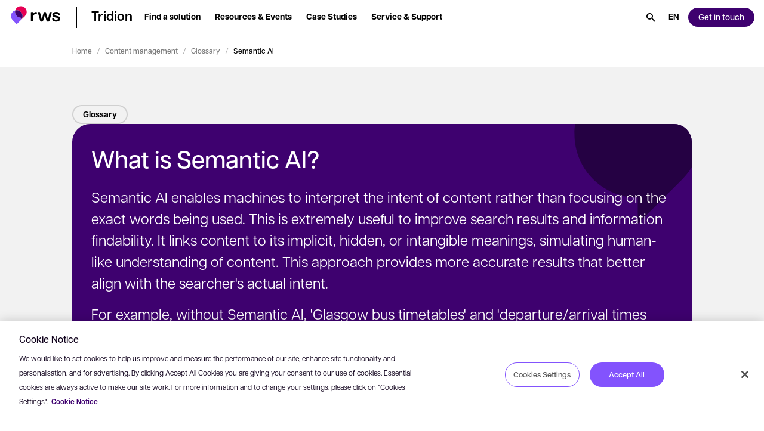

--- FILE ---
content_type: text/html; charset=utf-8
request_url: https://www.rws.com/content-management/glossary-of-terms/semantic-ai/
body_size: 44854
content:

<!DOCTYPE html>
<html lang="en-gb" dir="ltr">
<head>
    <meta charset="utf-8" />
    <title>What is Semantic AI? - RWS</title>
    <meta name="description" content="Semantic AI analyses the meaning behind words to improve search and information findability. It enables machines to interpret the intent behind ambiguous terms." />
    <meta name="viewport" content="width=device-width, initial-scale=1.0, minimum-scale=1.0, user-scalable=yes" />
    <meta http-equiv="X-UA-Compatible" content="IE=edge" />
    <meta name="version" content="28.0.0.40">

    <link rel="manifest" href="/manifest_rws.json" />
    <link rel="shortcut icon" sizes="16x16 32x32 48x48" href="/icons/favicon_rws.ico" type="image/x-icon">
    <link rel="icon" type="image/png" sizes="96x96" href="/icons/favicon-96x96_rws.png" />
    <link rel="apple-touch-icon" type="image/png" sizes="180x180" href="/icons/apple-touch-icon_rws.png" />
    <link rel="icon" type="image/svg+xml" sizes="any" href="/icons/favicon_rws.svg" />

        <meta name="robots" content="index, follow" />

        <meta name="bu" content="tridion">

        <meta name="pillar" content="generate">




        <!-- GTM  - - BEGIN -->
        <script>
            (function (w, d, s, l, i) {
                w[l] = w[l] || []; w[l].push({
                    'gtm.start':
                        new Date().getTime(), event: 'gtm.js'
                }); var f = d.getElementsByTagName(s)[0],
                    j = d.createElement(s), dl = l != 'dataLayer' ? '&l=' + l : ''; j.async = true; j.src =
                        'https://www.googletagmanager.com/gtm.js?id=' + i + dl; f.parentNode.insertBefore(j, f);
            })(window, document, 'script', 'dataLayer', 'GTM-N4RFHDQ');
        </script>
        <!-- GTM - END -->
    <!-- Open Graph Tags - BEGIN -->
    <meta property="og:description" content="Semantic AI analyses the meaning behind words to improve search and information findability. It enables machines to interpret the intent behind ambiguous terms." />
    <meta property="og:image" content="https://www.rws.com/media/images/web-preview-socials_tcm228-208946.webp?v=20251205131245" />
    <meta property="og:title" content="What is Semantic AI? - RWS" />
    <meta property="og:type" content="website" />
    <meta property="og:url" content="https://www.rws.com/content-management/glossary-of-terms/semantic-ai/" />
    <!-- Open Graph Tags - END -->
    <!-- Twitter Tags - BEGIN -->
    <meta name="twitter:image" content="https://www.rws.com/media/images/web-preview-socials_tcm228-208946.webp?v=20251205131245" />
    <meta name="twitter:title" content="What is Semantic AI? - RWS" />
    <meta name="twitter:description" content="Semantic AI analyses the meaning behind words to improve search and information findability. It enables machines to interpret the intent behind ambiguous terms." />
    <meta name="twitter:card" content="summary" />
    <!-- Twitter Tags - END -->
    <!-- OneTrust Cookies Consent Notice start for rws.com -->
    <script src="https://cdn.cookielaw.org/scripttemplates/otSDKStub.js" type="text/javascript" data-document-language="true" charset="UTF-8" data-domain-script="0829f7a9-9cc9-475a-bac1-3acee089735b"></script>
    <script>
        function OptanonWrapper() {
        }
    </script>
    <!-- OneTrust Cookies Consent Notice end for rws.com -->
    <!-- Link Rel Tags - BEGIN -->
    <link rel="canonical" href="https://www.rws.com/content-management/glossary-of-terms/semantic-ai/">
        <link rel="alternate" href="https://www.rws.com/content-management/glossary-of-terms/semantic-ai/" hreflang="en-gb">
    <!-- Link Rel Tags - END -->

    <link id="css-app" href="/css/app.min.css?v=20251205131245?v=20251205131245" rel="stylesheet"  />
<link id="css-modal" href="/css/components/modal.min.css?v=20251205131245?v=20251205131245" rel="stylesheet"  />
<link id="css-custom-navigation" href="/css/components/custom-navigation.min.css?v=20251205131245?v=20251205131245" rel="stylesheet"  />
<link id="css-breadcrumb" href="/css/components/breadcrumb.min.css?v=20251205131245?v=20251205131245" rel="stylesheet"  />
<link id="css-glossary" href="/css/components/glossary.min.css?v=20251205131245?v=20251205131245" rel="stylesheet"  />
<link id="css-related-content-with-image" href="/css/components/related-content-with-image.min.css?v=20251205131245?v=20251205131245" rel="stylesheet"  />
<link id="css-one-trust-site-footer" href="/css/components/one-trust-site-footer.min.css?v=20251205131245?v=20251205131245" rel="stylesheet"  />
<link id="css-hubspot-form-block" href="/css/components/hubspot-form-block.min.css?v=20251205131245?v=20251205131245" rel="stylesheet"  />
<link id="css-hubspot-form" href="/css/components/hubspot-form.min.css?v=20251205131245?v=20251205131245" rel="stylesheet"  />

    

    <!-- Adobe Font • Articulat CF -->
    <link rel="preload" href="https://use.typekit.net/zmj7uzc.css" as="style" onload="this.onload=null;this.rel='stylesheet'">
    <noscript><link rel="stylesheet" href="https://use.typekit.net/zmj7uzc.css"></noscript>
    <style>
        @font-face {
          font-family: "articulat-cf"; /* смотри в CSS Adobe */
          font-display: swap !important;
        }
    </style>

    
            <script type="application/ld&#x2B;json">
                    {
  "@context": "https://schema.org",
  "@type": "BreadcrumbList",
  "image": [],
  "itemListElement": [
    {
      "@type": "ListItem",
      "position": "1",
      "name": "Home",
      "item": "https://www.rws.com/"
    },
    {
      "@type": "ListItem",
      "position": "2",
      "name": "Content management",
      "item": "https://www.rws.com/content-management/"
    },
    {
      "@type": "ListItem",
      "position": "3",
      "name": "Glossary",
      "item": "https://www.rws.com/content-management/glossary-of-terms/"
    },
    {
      "@type": "ListItem",
      "position": "4",
      "name": "Semantic AI"
    }
  ]
}
            </script>
            <script type="application/ld&#x2B;json">
                    {
  "@context": "https://schema.org",
  "@type": "DefinedTerm",
  "name": "What is Semantic AI?",
  "description": " Semantic AI enables machines to interpret the intent of content rather than focusing on the exact words being used. This is extremely useful to improve search results and information findability. It links content to its implicit, hidden, or intangible meanings, simulating human-like understanding of content. This approach provides more accurate results that better align with the searcher's actual intent. For example, without Semantic AI, 'Glasgow bus timetables' and 'departure/arrival times Glasgow buses' could elicit very different search results based on exact term matches, despite essentially meaning the same thing. Similarly, a search for 'rock music' might interpret 'rock' as a stone instead of a music genre without semantic understanding. What is Semantic AI used for? Semantic AI is used in various applications to enhance understanding and processing of human language and intent. For instance, in e-commerce platforms, it's used to improve product search and recommendations. When a customer searches for \"lightweight laptop for travel,\" Semantic AI can understand the intent behind these words and suggest appropriate products, even if they don't exactly match the search terms. In content management systems, Semantic AI can be used in conjunction with taxonomies for intelligent content tagging and classification. It can automatically categorize articles, documents, or multimedia content based on their meaning and context, making them easier to organize and retrieve. Customer service chatbots utilize Semantic AI to better interpret customer queries and provide more accurate responses. For example, it can understand that \"I can't log in\" and \"My account access isn't working\" are essentially the same problem, even though they use different words. In healthcare, Semantic AI is used to analyze medical records and research papers, helping to identify patterns and connections that might not be immediately obvious to human researchers. Search engines employ Semantic AI to understand the context and intent behind user queries, providing more relevant results and even answering questions directly. Why is Semantic AI useful? Semantic AI significantly improves the efficiency and effectiveness of information findability, reducing time spent searching for relevant content. It provides more relevant search results, enhancing user satisfaction and engagement. This technology leads to better customer experiences by delivering more accurate and contextual information. In workplace settings, it boosts employee productivity by streamlining information access. Ultimately, Semantic AI supports improved decision-making by providing more accurate and contextually appropriate information to users. ",
  "@id": "http://www.rws.com/content-management/glossary-of-terms/semantic-ai/",
  "inDefinedTermSet": "https://www.rws.com/glossary/"
}
            </script>


    <!-- dreamdata start -->
    <script type="text/plain" class="optanon-category-C0002">
        !function(){window.analytics||(window.analytics=[]),window.analytics.methods=["identify","track","trackLink","trackForm","trackClick","trackSubmit","page","pageview","ab","alias","ready","group","on","once","off"],window.analytics.factory=function(a){return function(){var t=Array.prototype.slice.call(arguments);return t.unshift(a),window.analytics.push(t),window.analytics}};for(var a=0;a<window.analytics.methods.length;a++){var t=window.analytics.methods[a];window.analytics[t]=window.analytics.factory(t)}analytics.load=function(a){if(!document.getElementById("dreamdata-analytics")){window.__DD_TEMP_ANALYTICS__=window.analytics;var t=document.createElement("script");t.async=!0,t.id="dreamdata-analytics",t.type="text/javascript",t.src="https://cdn.dreamdata.cloud/scripts/analytics/v1/dreamdata.min.js",t.addEventListener("load",function(t){if(analytics&&analytics.initialize)for(analytics.initialize({"Dreamdata.io":{apiKey:a}});window.__DD_TEMP_ANALYTICS__.length>0;){var i=window.__DD_TEMP_ANALYTICS__.shift(),n=i.shift();analytics[n]&&analytics[n].apply(analytics,i)}},!1);var i=document.getElementsByTagName("script")[0];i.parentNode.insertBefore(t,i)}},analytics.load("94bef611-3536-4332-b440-ccd58d3eeae0"),analytics.page()}();
    </script>
    <script type="text/plain" class="optanon-category-C0002">
        var script = document.createElement('script');
        script.async = 'true';
        script.id = 'dreamdata-form-identify';
        script.src = "https://cdn.dreamdata.cloud/scripts/identify-form/v1/identify-form.min.js";
        script.setAttribute('data-hubspot-forms', 'true');
        document.head.appendChild(script);
    </script>
    <!-- dreamdata end -->
</head>
<body data-page-id="206869">
    
<div class="accessibility-skip">
    <button data-target="#main" class="accessibility-skip__link" lang="en-gb" aria-label="Skip to main content, press Enter">
        <span class="accessibility-skip-icon icon-section"></span>

        <span class="accessibility-skip-title">Skip to main content</span>

        <span class="accessibility-skip-icon icon-enter"></span>
    </button>
</div>



    <div class="page page--rws page--glossarydetail">
        <section class="region__Header">
<header aria-label="main" class="header">



<nav class="custom_navigation custom_navigation--default">
  <div class="custom_navigation__outer logo-only" id="custom-navigation-fixed">
    <div class="custom_navigation__inner">
      <div class="inner-inherit">
        <div class="custom_navigation__main_logo">
              <a class="custom_navigation__main_link" role="button" aria-haspopup="false" href="/">
    <img class="custom_navigation__main_logo__image image--default " data-mime-type="image/svg&#x2B;xml" height="48" loading="eager" src="/media/images/logo-rws_tcm228-236815.svg?v=20251205131245" width="80" />
              </a>
        </div>

          <div class="custom_navigation__product_logo">
            <div class="custom_navigation__product_inner">
                <a class="custom_navigation__product_link custom_navigation__product_logo__link" role="button" aria-haspopup="false" href="/content-management/tridion/">
                  <span class="text--node">Tridion</span>
                </a>
            </div>
          </div>
      </div>

      <div class="custom_navigation__content">
          <div id="main-navigation-menu" class="menu__checkbox"></div>
          <button class="menu__button hideOnDesktop" data-checkbox-label-for="main-navigation-menu">
            <span class="menu__button__icon">
              <span class="sr-only">Open menu</span>
            </span>
          </button>

        <div class="custom_navigation__menu">
            <ul class="custom_navigation__menu_nav">
                    <li class="custom_navigation__menu_nav__item menu_item menu_item" data-level-one>
                        <div class="menu__checkbox" id="menu-item-level-one-0"></div>
                        <button data-checkbox-label-for="menu-item-level-one-0"
                                aria-haspopup="true" aria-expanded="false"
                                class="custom_navigation__menu__link arrow-link">
                          <span class="text--node">Find a solution</span>
                        </button>

                        <div class="custom_navigation__menu_subnav_wrapper">
                          <ul class="custom_navigation__menu_subnav">
                            <li class="custom_navigation__menu_nav__item hideOnDesktop">
                              <div data-checkbox-label-for="menu-item-level-one-0" class="custom_navigation__menu__link back__link">
                                <span>Back</span>
                              </div>
                            </li>

                            <li class="custom_navigation__menu_nav__item hideOnDesktop">
                              <span class="custom_navigation__menu__link level-label">
                                <span>Find a solution</span>
                              </span>
                            </li>

                              <li class="custom_navigation__menu_nav__item" data-level-two>
                                  <div class="menu__checkbox" id="menu-item-level-two-0-0"></div>
                                  <div data-checkbox-label-for="menu-item-level-two-0-0"
                                       class="custom_navigation__menu__link arrow-link">
                                    <span>I&#x27;m interested in</span>
                                  </div>

                                  <div class="custom_navigation__menu_subnav_wrapper">
                                    <ul class="custom_navigation__menu_subnav">
                                      <li class="custom_navigation__menu_nav__item hideOnDesktop">
                                        <div data-checkbox-label-for="menu-item-level-two-0-0"
                                             class="custom_navigation__menu__link back__link">
                                          <span>Back</span>
                                        </div>
                                      </li>

                                      <li class="custom_navigation__menu_nav__item hideOnDesktop">
                                        <span class="custom_navigation__menu__link level-label">
                                          <span>I&#x27;m interested in</span>
                                        </span>
                                      </li>

                                        <li class="custom_navigation__menu_nav__item "
                                            data-level-three>
                                              <a class="custom_navigation__menu__link " href="/content-management/tridion/tridion-and-ai/">
                                                <span>
                                                  AI in Tridion Docs

                                                </span>
                                              </a>
                                        </li>
                                        <li class="custom_navigation__menu_nav__item "
                                            data-level-three>
                                              <a class="custom_navigation__menu__link " href="/content-management/tridion/structured-content-authoring/">
                                                <span>
                                                  Structured Content Authoring

                                                </span>
                                              </a>
                                        </li>
                                        <li class="custom_navigation__menu_nav__item "
                                            data-level-three>
                                              <a class="custom_navigation__menu__link " href="/content-management/tridion/docs/">
                                                <span>
                                                  Component content management

                                                </span>
                                              </a>
                                        </li>
                                        <li class="custom_navigation__menu_nav__item "
                                            data-level-three>
                                              <a class="custom_navigation__menu__link " href="/">
                                                <span>
                                                  Web content management

                                                </span>
                                              </a>
                                        </li>
                                        <li class="custom_navigation__menu_nav__item "
                                            data-level-three>
                                              <a class="custom_navigation__menu__link " href="/content-management/tridion/headless-ccms-docs/">
                                                <span>
                                                  Tridion as a headless CMS

                                                </span>
                                              </a>
                                        </li>
                                        <li class="custom_navigation__menu_nav__item "
                                            data-level-three>
                                              <a class="custom_navigation__menu__link " href="/content-management/tridion/cloud/">
                                                <span>
                                                  Tridion in the Cloud

                                                </span>
                                              </a>
                                        </li>
                                    </ul>
                                  </div>
                              </li>
                              <li class="custom_navigation__menu_nav__item" data-level-two>
                                  <div class="menu__checkbox" id="menu-item-level-two-0-1"></div>
                                  <div data-checkbox-label-for="menu-item-level-two-0-1"
                                       class="custom_navigation__menu__link arrow-link">
                                    <span>By platform</span>
                                  </div>

                                  <div class="custom_navigation__menu_subnav_wrapper">
                                    <ul class="custom_navigation__menu_subnav">
                                      <li class="custom_navigation__menu_nav__item hideOnDesktop">
                                        <div data-checkbox-label-for="menu-item-level-two-0-1"
                                             class="custom_navigation__menu__link back__link">
                                          <span>Back</span>
                                        </div>
                                      </li>

                                      <li class="custom_navigation__menu_nav__item hideOnDesktop">
                                        <span class="custom_navigation__menu__link level-label">
                                          <span>By platform</span>
                                        </span>
                                      </li>

                                        <li class="custom_navigation__menu_nav__item "
                                            data-level-three>
                                              <a class="custom_navigation__menu__link " href="/content-management/fonto/">
                                                <span>
                                                  Fonto

                                                </span>
                                              </a>
                                        </li>
                                        <li class="custom_navigation__menu_nav__item "
                                            data-level-three>
                                              <a class="custom_navigation__menu__link " href="/content-management/tridion/docs/">
                                                <span>
                                                  Tridion Docs

                                                </span>
                                              </a>
                                        </li>
                                        <li class="custom_navigation__menu_nav__item "
                                            data-level-three>
                                              <a class="custom_navigation__menu__link " href="/content-management/tridion/sites/">
                                                <span>
                                                  Tridion Sites

                                                </span>
                                              </a>
                                        </li>
                                        <li class="custom_navigation__menu_nav__item "
                                            data-level-three>
                                              <a class="custom_navigation__menu__link " href="/content-management/tridion/delivery/">
                                                <span>
                                                  Tridion Content Delivery

                                                </span>
                                              </a>
                                        </li>
                                        <li class="custom_navigation__menu_nav__item "
                                            data-level-three>
                                              <a class="custom_navigation__menu__link " href="/content-management/tridion/connectors/">
                                                <span>
                                                  Tridion Connectors

                                                </span>
                                              </a>
                                        </li>
                                    </ul>
                                  </div>
                              </li>
                              <li class="custom_navigation__menu_nav__item" data-level-two>
                                  <div class="menu__checkbox" id="menu-item-level-two-0-2"></div>
                                  <div data-checkbox-label-for="menu-item-level-two-0-2"
                                       class="custom_navigation__menu__link arrow-link">
                                    <span>By use case</span>
                                  </div>

                                  <div class="custom_navigation__menu_subnav_wrapper">
                                    <ul class="custom_navigation__menu_subnav">
                                      <li class="custom_navigation__menu_nav__item hideOnDesktop">
                                        <div data-checkbox-label-for="menu-item-level-two-0-2"
                                             class="custom_navigation__menu__link back__link">
                                          <span>Back</span>
                                        </div>
                                      </li>

                                      <li class="custom_navigation__menu_nav__item hideOnDesktop">
                                        <span class="custom_navigation__menu__link level-label">
                                          <span>By use case</span>
                                        </span>
                                      </li>

                                        <li class="custom_navigation__menu_nav__item "
                                            data-level-three>
                                              <a class="custom_navigation__menu__link " href="/content-management/tridion/technical-communication/">
                                                <span>
                                                  Technical communication

                                                </span>
                                              </a>
                                        </li>
                                        <li class="custom_navigation__menu_nav__item "
                                            data-level-three>
                                              <a class="custom_navigation__menu__link " href="/content-management/tridion/customer-support/">
                                                <span>
                                                  Customer support

                                                </span>
                                              </a>
                                        </li>
                                        <li class="custom_navigation__menu_nav__item "
                                            data-level-three>
                                              <a class="custom_navigation__menu__link " href="/content-management/tridion/field-services/">
                                                <span>
                                                  Field service

                                                </span>
                                              </a>
                                        </li>
                                        <li class="custom_navigation__menu_nav__item "
                                            data-level-three>
                                              <a class="custom_navigation__menu__link " href="/content-management/tridion/knowledge-hub/">
                                                <span>
                                                  Knowledge hub

                                                </span>
                                              </a>
                                        </li>
                                        <li class="custom_navigation__menu_nav__item "
                                            data-level-three>
                                              <a class="custom_navigation__menu__link " href="/content-management/tridion/global-digital-experiences/">
                                                <span>
                                                  Digital Experiences

                                                </span>
                                              </a>
                                        </li>
                                        <li class="custom_navigation__menu_nav__item "
                                            data-level-three>
                                              <a class="custom_navigation__menu__link " href="/content-management/tridion/tridion-docs-for-learning-and-development/">
                                                <span>
                                                  Learning and development

                                                </span>
                                              </a>
                                        </li>
                                    </ul>
                                  </div>
                              </li>
                              <li class="custom_navigation__menu_nav__item" data-level-two>
                                  <div class="menu__checkbox" id="menu-item-level-two-0-3"></div>
                                  <div data-checkbox-label-for="menu-item-level-two-0-3"
                                       class="custom_navigation__menu__link arrow-link">
                                    <span>By industry</span>
                                  </div>

                                  <div class="custom_navigation__menu_subnav_wrapper">
                                    <ul class="custom_navigation__menu_subnav">
                                      <li class="custom_navigation__menu_nav__item hideOnDesktop">
                                        <div data-checkbox-label-for="menu-item-level-two-0-3"
                                             class="custom_navigation__menu__link back__link">
                                          <span>Back</span>
                                        </div>
                                      </li>

                                      <li class="custom_navigation__menu_nav__item hideOnDesktop">
                                        <span class="custom_navigation__menu__link level-label">
                                          <span>By industry</span>
                                        </span>
                                      </li>

                                        <li class="custom_navigation__menu_nav__item "
                                            data-level-three>
                                              <a class="custom_navigation__menu__link " href="/content-management/tridion/airlines/">
                                                <span>
                                                  Airlines

                                                </span>
                                              </a>
                                        </li>
                                        <li class="custom_navigation__menu_nav__item "
                                            data-level-three>
                                              <a class="custom_navigation__menu__link " href="/content-management/tridion/finance/">
                                                <span>
                                                  Financial

                                                </span>
                                              </a>
                                        </li>
                                        <li class="custom_navigation__menu_nav__item "
                                            data-level-three>
                                              <a class="custom_navigation__menu__link " href="/content-management/tridion/franchised-businesses/">
                                                <span>
                                                  Franchises

                                                </span>
                                              </a>
                                        </li>
                                        <li class="custom_navigation__menu_nav__item "
                                            data-level-three>
                                              <a class="custom_navigation__menu__link " href="/content-management/tridion/high-tech/">
                                                <span>
                                                  High-Tech

                                                </span>
                                              </a>
                                        </li>
                                        <li class="custom_navigation__menu_nav__item "
                                            data-level-three>
                                              <a class="custom_navigation__menu__link " href="/content-management/tridion/manufacturing/">
                                                <span>
                                                  Manufacturing

                                                </span>
                                              </a>
                                        </li>
                                        <li class="custom_navigation__menu_nav__item "
                                            data-level-three>
                                              <a class="custom_navigation__menu__link " href="/content-management/tridion/medical-devices/">
                                                <span>
                                                  Medical devices

                                                </span>
                                              </a>
                                        </li>
                                    </ul>
                                  </div>
                              </li>
                          </ul>
                        </div>
                    </li>
                    <li class="custom_navigation__menu_nav__item menu_item menu_item" data-level-one>
                        <div class="menu__checkbox" id="menu-item-level-one-1"></div>
                        <button data-checkbox-label-for="menu-item-level-one-1"
                                aria-haspopup="true" aria-expanded="false"
                                class="custom_navigation__menu__link arrow-link">
                          <span class="text--node">Resources &amp; Events</span>
                        </button>

                        <div class="custom_navigation__menu_subnav_wrapper">
                          <ul class="custom_navigation__menu_subnav">
                            <li class="custom_navigation__menu_nav__item hideOnDesktop">
                              <div data-checkbox-label-for="menu-item-level-one-1" class="custom_navigation__menu__link back__link">
                                <span>Back</span>
                              </div>
                            </li>

                            <li class="custom_navigation__menu_nav__item hideOnDesktop">
                              <span class="custom_navigation__menu__link level-label">
                                <span>Resources &amp; Events</span>
                              </span>
                            </li>

                              <li class="custom_navigation__menu_nav__item" data-level-two>
                                  <div class="menu__checkbox" id="menu-item-level-two-1-0"></div>
                                  <div data-checkbox-label-for="menu-item-level-two-1-0"
                                       class="custom_navigation__menu__link arrow-link">
                                    <span>Recommended</span>
                                  </div>

                                  <div class="custom_navigation__menu_subnav_wrapper">
                                    <ul class="custom_navigation__menu_subnav">
                                      <li class="custom_navigation__menu_nav__item hideOnDesktop">
                                        <div data-checkbox-label-for="menu-item-level-two-1-0"
                                             class="custom_navigation__menu__link back__link">
                                          <span>Back</span>
                                        </div>
                                      </li>

                                      <li class="custom_navigation__menu_nav__item hideOnDesktop">
                                        <span class="custom_navigation__menu__link level-label">
                                          <span>Recommended</span>
                                        </span>
                                      </li>

                                        <li class="custom_navigation__menu_nav__item "
                                            data-level-three>
                                              <a class="custom_navigation__menu__link " href="/content-management/tridion/whats-new-in-tridion-sites/">
                                                <span>
                                                  What&#x2019;s new in Sites 10.1

                                                </span>
                                              </a>
                                        </li>
                                        <li class="custom_navigation__menu_nav__item "
                                            data-level-three>
                                              <a class="custom_navigation__menu__link " href="/content-management/tridion/whats-new-in-tridion-docs/">
                                                <span>
                                                  What&#x2019;s new in Docs 15

                                                </span>
                                              </a>
                                        </li>
                                    </ul>
                                  </div>
                              </li>
                              <li class="custom_navigation__menu_nav__item" data-level-two>
                                  <div class="menu__checkbox" id="menu-item-level-two-1-1"></div>
                                  <div data-checkbox-label-for="menu-item-level-two-1-1"
                                       class="custom_navigation__menu__link arrow-link">
                                    <span>Collaterals</span>
                                  </div>

                                  <div class="custom_navigation__menu_subnav_wrapper">
                                    <ul class="custom_navigation__menu_subnav">
                                      <li class="custom_navigation__menu_nav__item hideOnDesktop">
                                        <div data-checkbox-label-for="menu-item-level-two-1-1"
                                             class="custom_navigation__menu__link back__link">
                                          <span>Back</span>
                                        </div>
                                      </li>

                                      <li class="custom_navigation__menu_nav__item hideOnDesktop">
                                        <span class="custom_navigation__menu__link level-label">
                                          <span>Collaterals</span>
                                        </span>
                                      </li>

                                        <li class="custom_navigation__menu_nav__item "
                                            data-level-three>
                                              <a class="custom_navigation__menu__link " href="/content-management/tridion/resources/?productSolution=TridionDocs&amp;productSolution=TridionSites&amp;productSolution=Tridion&amp;resourceType=ebooks">
                                                <span>
                                                  eBooks

                                                </span>
                                              </a>
                                        </li>
                                        <li class="custom_navigation__menu_nav__item "
                                            data-level-three>
                                              <a class="custom_navigation__menu__link " href="/content-management/tridion/resources/?productSolution=TridionDocs&amp;productSolution=TridionSites&amp;productSolution=Tridion&amp;resourceType=case-study-long">
                                                <span>
                                                  Case studies

                                                </span>
                                              </a>
                                        </li>
                                        <li class="custom_navigation__menu_nav__item "
                                            data-level-three>
                                              <a class="custom_navigation__menu__link " href="/content-management/tridion/docs-demo-videos/">
                                                <span>
                                                  Tridion Docs Videos

                                                </span>
                                              </a>
                                        </li>
                                        <li class="custom_navigation__menu_nav__item "
                                            data-level-three>
                                              <a class="custom_navigation__menu__link " href="/content-management/tridion/sites-demo-videos/">
                                                <span>
                                                  Tridion Sites Videos

                                                </span>
                                              </a>
                                        </li>
                                        <li class="custom_navigation__menu_nav__item "
                                            data-level-three>
                                              <a class="custom_navigation__menu__link " href="/content-management/tridion/resources/?productSolution=TridionDocs&amp;productSolution=TridionSites&amp;productSolution=Tridion&amp;resourceType=research-report">
                                                <span>
                                                  Research reports

                                                </span>
                                              </a>
                                        </li>
                                        <li class="custom_navigation__menu_nav__item btn--item"
                                            data-level-three>
                                              <a class=" btn btn--small btn--secondary" href="/content-management/tridion/resources/?productSolution=TridionDocs&amp;productSolution=TridionSites&amp;productSolution=Tridion"><span class="btn--text">
                                                <span>
                                                  View all resources
                                                </span>
                                              </span></a>
                                        </li>
                                    </ul>
                                  </div>
                              </li>
                              <li class="custom_navigation__menu_nav__item" data-level-two>
                                  <div class="menu__checkbox" id="menu-item-level-two-1-2"></div>
                                  <div data-checkbox-label-for="menu-item-level-two-1-2"
                                       class="custom_navigation__menu__link arrow-link">
                                    <span>Events &amp; webinars</span>
                                  </div>

                                  <div class="custom_navigation__menu_subnav_wrapper">
                                    <ul class="custom_navigation__menu_subnav">
                                      <li class="custom_navigation__menu_nav__item hideOnDesktop">
                                        <div data-checkbox-label-for="menu-item-level-two-1-2"
                                             class="custom_navigation__menu__link back__link">
                                          <span>Back</span>
                                        </div>
                                      </li>

                                      <li class="custom_navigation__menu_nav__item hideOnDesktop">
                                        <span class="custom_navigation__menu__link level-label">
                                          <span>Events &amp; webinars</span>
                                        </span>
                                      </li>

                                        <li class="custom_navigation__menu_nav__item "
                                            data-level-three>
                                              <a class="custom_navigation__menu__link " href="/content-management/tridion/events/">
                                                <span>
                                                  Events &amp; webinars

                                                </span>
                                              </a>
                                        </li>
                                        <li class="custom_navigation__menu_nav__item "
                                            data-level-three>
                                              <a class="custom_navigation__menu__link " href="/content-management/tridion/resources/?productSolution=TridionDocs&amp;productSolution=TridionSites&amp;productSolution=Tridion&amp;resourceType=webinar-recording">
                                                <span>
                                                  Webinar recordings

                                                </span>
                                              </a>
                                        </li>
                                    </ul>
                                  </div>
                              </li>
                              <li class="custom_navigation__menu_nav__item" data-level-two>
                                  <div class="menu__checkbox" id="menu-item-level-two-1-3"></div>
                                  <div data-checkbox-label-for="menu-item-level-two-1-3"
                                       class="custom_navigation__menu__link arrow-link">
                                    <span>Learn more</span>
                                  </div>

                                  <div class="custom_navigation__menu_subnav_wrapper">
                                    <ul class="custom_navigation__menu_subnav">
                                      <li class="custom_navigation__menu_nav__item hideOnDesktop">
                                        <div data-checkbox-label-for="menu-item-level-two-1-3"
                                             class="custom_navigation__menu__link back__link">
                                          <span>Back</span>
                                        </div>
                                      </li>

                                      <li class="custom_navigation__menu_nav__item hideOnDesktop">
                                        <span class="custom_navigation__menu__link level-label">
                                          <span>Learn more</span>
                                        </span>
                                      </li>

                                        <li class="custom_navigation__menu_nav__item "
                                            data-level-three>
                                              <a class="custom_navigation__menu__link " href="/content-management/blog/">
                                                <span>
                                                  Blog

                                                </span>
                                              </a>
                                        </li>
                                        <li class="custom_navigation__menu_nav__item "
                                            data-level-three>
                                              <a class="custom_navigation__menu__link " href="/about/news/">
                                                <span>
                                                  News

                                                </span>
                                              </a>
                                        </li>
                                        <li class="custom_navigation__menu_nav__item "
                                            data-level-three>
                                              <a class="custom_navigation__menu__link " href="/content-management/glossary-of-terms/">
                                                <span>
                                                  Glossary

                                                </span>
                                              </a>
                                        </li>
                                        <li class="custom_navigation__menu_nav__item "
                                            data-level-three>
                                              <a class="custom_navigation__menu__link " href="/content-management/">
                                                <span>
                                                  Content Management Mastery

                                                </span>
                                              </a>
                                        </li>
                                        <li class="custom_navigation__menu_nav__item "
                                            data-level-three>
                                              <a class="custom_navigation__menu__link " href="/content-management/tridion/newsletter-sign-up/">
                                                <span>
                                                  Newsletter sign up

                                                </span>
                                              </a>
                                        </li>
                                        <li class="custom_navigation__menu_nav__item "
                                            data-level-three>
                                              <a class="custom_navigation__menu__link custom_navigation__menu_nav__link_external" href="https://www.componentcontentalliance.com/" target="_blank">
                                                <span>
                                                  Component Content Alliance

                                                    <span class="external__icon icon--launch"></span>
                                                </span>
                                              </a>
                                        </li>
                                    </ul>
                                  </div>
                              </li>
                          </ul>
                        </div>
                    </li>
                    <li class="custom_navigation__menu_nav__item menu_item menu_item" data-level-one>
                        <a role="button" aria-haspopup="false" aria-expanded="false" class="custom_navigation__menu__link link--default" href="https://www.rws.com/content-management/tridion/resources/?productSolution=TridionDocs&amp;productSolution=TridionSites&amp;productSolution=Tridion&amp;resourceType=case-study-long" target="_blank">
                          <span class="text--node">Case Studies</span>
                        </a>

                    </li>
                    <li class="custom_navigation__menu_nav__item menu_item menu_item" data-level-one>
                        <div class="menu__checkbox" id="menu-item-level-one-3"></div>
                        <button data-checkbox-label-for="menu-item-level-one-3"
                                aria-haspopup="true" aria-expanded="false"
                                class="custom_navigation__menu__link arrow-link">
                          <span class="text--node">Service &amp; Support</span>
                        </button>

                        <div class="custom_navigation__menu_subnav_wrapper">
                          <ul class="custom_navigation__menu_subnav">
                            <li class="custom_navigation__menu_nav__item hideOnDesktop">
                              <div data-checkbox-label-for="menu-item-level-one-3" class="custom_navigation__menu__link back__link">
                                <span>Back</span>
                              </div>
                            </li>

                            <li class="custom_navigation__menu_nav__item hideOnDesktop">
                              <span class="custom_navigation__menu__link level-label">
                                <span>Service &amp; Support</span>
                              </span>
                            </li>

                              <li class="custom_navigation__menu_nav__item" data-level-two>
                                  <div class="menu__checkbox" id="menu-item-level-two-3-0"></div>
                                  <div data-checkbox-label-for="menu-item-level-two-3-0"
                                       class="custom_navigation__menu__link arrow-link">
                                    <span>Expert services</span>
                                  </div>

                                  <div class="custom_navigation__menu_subnav_wrapper">
                                    <ul class="custom_navigation__menu_subnav">
                                      <li class="custom_navigation__menu_nav__item hideOnDesktop">
                                        <div data-checkbox-label-for="menu-item-level-two-3-0"
                                             class="custom_navigation__menu__link back__link">
                                          <span>Back</span>
                                        </div>
                                      </li>

                                      <li class="custom_navigation__menu_nav__item hideOnDesktop">
                                        <span class="custom_navigation__menu__link level-label">
                                          <span>Expert services</span>
                                        </span>
                                      </li>

                                        <li class="custom_navigation__menu_nav__item "
                                            data-level-three>
                                              <a class="custom_navigation__menu__link " href="/support/professional-services/content-supply-chain/">
                                                <span>
                                                  Content supply chain advisory

                                                </span>
                                              </a>
                                        </li>
                                        <li class="custom_navigation__menu_nav__item "
                                            data-level-three>
                                              <a class="custom_navigation__menu__link " href="/content-management/tridion/partners/">
                                                <span>
                                                  Partners

                                                </span>
                                              </a>
                                        </li>
                                        <li class="custom_navigation__menu_nav__item "
                                            data-level-three>
                                              <a class="custom_navigation__menu__link " href="/support/professional-services/">
                                                <span>
                                                  Professional Services

                                                </span>
                                              </a>
                                        </li>
                                        <li class="custom_navigation__menu_nav__item "
                                            data-level-three>
                                              <a class="custom_navigation__menu__link " href="/support/training/?productSolution=TridionSites&amp;productSolution=TridionDocs">
                                                <span>
                                                  Training

                                                </span>
                                              </a>
                                        </li>
                                    </ul>
                                  </div>
                              </li>
                              <li class="custom_navigation__menu_nav__item" data-level-two>
                                  <div class="menu__checkbox" id="menu-item-level-two-3-1"></div>
                                  <div data-checkbox-label-for="menu-item-level-two-3-1"
                                       class="custom_navigation__menu__link arrow-link">
                                    <span>Support</span>
                                  </div>

                                  <div class="custom_navigation__menu_subnav_wrapper">
                                    <ul class="custom_navigation__menu_subnav">
                                      <li class="custom_navigation__menu_nav__item hideOnDesktop">
                                        <div data-checkbox-label-for="menu-item-level-two-3-1"
                                             class="custom_navigation__menu__link back__link">
                                          <span>Back</span>
                                        </div>
                                      </li>

                                      <li class="custom_navigation__menu_nav__item hideOnDesktop">
                                        <span class="custom_navigation__menu__link level-label">
                                          <span>Support</span>
                                        </span>
                                      </li>

                                        <li class="custom_navigation__menu_nav__item "
                                            data-level-three>
                                              <a class="custom_navigation__menu__link custom_navigation__menu_nav__link_external" href="https://gateway.sdl.com/CommunityHome" target="_blank">
                                                <span>
                                                  Support Gateway

                                                    <span class="external__icon icon--launch"></span>
                                                </span>
                                              </a>
                                        </li>
                                        <li class="custom_navigation__menu_nav__item "
                                            data-level-three>
                                              <a class="custom_navigation__menu__link custom_navigation__menu_nav__link_external" href="https://community.sdl.com/product-groups/tridion/?_ga=2.212566482.750137235.1643613954-415952702.1620654243" target="_blank">
                                                <span>
                                                  Community

                                                    <span class="external__icon icon--launch"></span>
                                                </span>
                                              </a>
                                        </li>
                                    </ul>
                                  </div>
                              </li>
                              <li class="custom_navigation__menu_nav__item" data-level-two>
                                  <div class="menu__checkbox" id="menu-item-level-two-3-2"></div>
                                  <div data-checkbox-label-for="menu-item-level-two-3-2"
                                       class="custom_navigation__menu__link arrow-link">
                                    <span>Developers</span>
                                  </div>

                                  <div class="custom_navigation__menu_subnav_wrapper">
                                    <ul class="custom_navigation__menu_subnav">
                                      <li class="custom_navigation__menu_nav__item hideOnDesktop">
                                        <div data-checkbox-label-for="menu-item-level-two-3-2"
                                             class="custom_navigation__menu__link back__link">
                                          <span>Back</span>
                                        </div>
                                      </li>

                                      <li class="custom_navigation__menu_nav__item hideOnDesktop">
                                        <span class="custom_navigation__menu__link level-label">
                                          <span>Developers</span>
                                        </span>
                                      </li>

                                        <li class="custom_navigation__menu_nav__item "
                                            data-level-three>
                                              <a class="custom_navigation__menu__link custom_navigation__menu_nav__link_external" href="https://developers.rws.com/" target="_blank">
                                                <span>
                                                  Developer portal

                                                    <span class="external__icon icon--launch"></span>
                                                </span>
                                              </a>
                                        </li>
                                        <li class="custom_navigation__menu_nav__item "
                                            data-level-three>
                                              <a class="custom_navigation__menu__link custom_navigation__menu_nav__link_external" href="https://tridion.stackexchange.com/?tab=active" target="_blank">
                                                <span>
                                                  StackExchange

                                                    <span class="external__icon icon--launch"></span>
                                                </span>
                                              </a>
                                        </li>
                                        <li class="custom_navigation__menu_nav__item "
                                            data-level-three>
                                              <a class="custom_navigation__menu__link custom_navigation__menu_nav__link_external" href="https://docs.rws.com/TridionDocs " target="_blank">
                                                <span>
                                                  Tridion Docs documentation

                                                    <span class="external__icon icon--launch"></span>
                                                </span>
                                              </a>
                                        </li>
                                        <li class="custom_navigation__menu_nav__item "
                                            data-level-three>
                                              <a class="custom_navigation__menu__link custom_navigation__menu_nav__link_external" href="https://docs.rws.com/TridionSites " target="_blank">
                                                <span>
                                                  Tridion Sites documentation

                                                    <span class="external__icon icon--launch"></span>
                                                </span>
                                              </a>
                                        </li>
                                        <li class="custom_navigation__menu_nav__item "
                                            data-level-three>
                                              <a class="custom_navigation__menu__link custom_navigation__menu_nav__link_external" href="https://docs.rws.com/DXA " target="_blank">
                                                <span>
                                                  DXA documentation

                                                    <span class="external__icon icon--launch"></span>
                                                </span>
                                              </a>
                                        </li>
                                    </ul>
                                  </div>
                              </li>
                          </ul>
                        </div>
                    </li>


                <li class="custom_navigation__menu_nav__item menu_item btn--item hideOnDesktop" data-level-one>
                  <a class="btn btn--small btn--primary" href="/content-management/tridion/contact/#200645"><span class="btn--text">
                    <span class="text--node">Get in touch</span>
                  </span></a>
                </li>
            </ul>
        </div>

        <div class="custom_navigation__menu_utility">
          <ul class="custom_navigation__menu_nav">
              <li class="custom_navigation__menu_nav__item menu_item search hideOnDesktop" data-level-one>
                <a class="custom_navigation__menu__link utility__link search__link" aria-label="Search" href="/content-management/search/">
                  <span class="icon icon--search"></span>
                </a>
              </li>
              <li class="custom_navigation__menu_nav__item menu_item search hideOnMobile hideOnTablet" data-level-one>
                <div class="menu__checkbox" id="menu-fragment-search"></div>
                <button data-checkbox-label-for="menu-fragment-search" id="search__button"
                        class="custom_navigation__menu__link utility__link search__link" aria-haspopup="true"
                        aria-expanded="false" aria-label="Search">
                  <span class="icon icon--search" aria-hidden="true"></span>
                </button>

                <div class="navbar_search_wrapper">
                  <form action="/content-management/search/" method="get" role="search" aria-label="Sitewide">
                    <div class="navbar_search__field_wrapper">
                      <input aria-label="Search" class="navbar_search__field" id="menu-search-field" name="freetext" oninput="this.value = this.value.replace(/\(/g, &#x27;[&#x27;).replace(/\)/g, &#x27;]&#x27; )" placeholder="Search" type="text" value="" />

                      <button class="navbar_search__btn_submit" type="submit" title="Search"
                              aria-label="Search">
                        <span class="icon icon--search" aria-hidden="true"></span>
                        <span class="sr-only" aria-hidden="true">Search</span>
                      </button>
                    </div>

                    <button class="navbar_search__btn_close" id="search__close">
                      <span class="sr-only">Close</span>
                    </button>
                  </form>
                </div>
              </li>

              <li class="custom_navigation__menu_nav__item menu_item last-fragment"
                  data-level-one>
                
<div class="menu__checkbox" id="language-menu-switch"></div>
<button data-checkbox-label-for="language-menu-switch" id="menu-ls-button" class="custom_navigation__menu__link utility__link language__link" aria-label="Language switch. Press the Space key to show submenus."
     aria-controls="menu-ls" aria-haspopup="true" aria-expanded="false">
  <span class="language-text text--uppercase text--node">en</span>
  <span class="language-icon icon--language"></span>
</button>

<div class="custom_navigation__menu_subnav_wrapper utility_menu_wrapper" id="menu-ls" role="menu" aria-labelledby="menu-ls-button" aria-label="Press the ESC to hide Language Selector">
  <ul class="utility_menu">
      <li class="utility_menu__item" role="menuitem">
          <a class="utility_menu__link selected"
             href="/content-management/glossary-of-terms/semantic-ai/"
             alt="English"
             lang="en-gb"
             >
            <span class="text--node">English</span>
          </a>

      </li>
      <li class="utility_menu__item" role="menuitem">
          <button class="utility_menu__link "
                alt="Deutsch"
                lang="de-de"
                data-modal-open="true" data-modal-target="modal-ls-menu-1">
            <span class="text--node">Deutsch</span>
          </button>

          <div class="modal " data-modal-id="modal-ls-menu-1" data-modal-name="" data-modal-group=""  role="dialog" tabindex="-1" aria-modal="true" aria-hidden="true" lang="de"><div class="modal__background" aria-label="Close" data-modal-close="true"></div><div class="modal__inside " data-modal-inside><button class="modal__close" aria-label="Close" title="Close" data-modal-close="true" tabindex="0"><span class="sr-only">Close</span></button> <div class="modal__body " data-modal-body>
            <H2 class="modal__title">
              Diese Seite ist leider nicht auf Deutsch verfügbar.
            </H2>
            <div class="modal__text">
              <p>Sie stattdessen auch zu Ihrer <a href="/content-management/glossary-of-terms/semantic-ai/">vorherigen Seite zurückkehren</a> oder zur <a href="/de/">deutschen Homepage gehen</a>.</p>
            </div>

            <a class="btn btn--medium btn--primary" href="/de/"><span class="btn--text">
              Deutsche Homepage
            </span></a>
          </div></div></div>
      </li>
      <li class="utility_menu__item" role="menuitem">
          <button class="utility_menu__link "
                alt="Fran&#xE7;ais"
                lang="fr-fr"
                data-modal-open="true" data-modal-target="modal-ls-menu-2">
            <span class="text--node">Fran&#xE7;ais</span>
          </button>

          <div class="modal " data-modal-id="modal-ls-menu-2" data-modal-name="" data-modal-group=""  role="dialog" tabindex="-1" aria-modal="true" aria-hidden="true" lang="fr"><div class="modal__background" aria-label="Close" data-modal-close="true"></div><div class="modal__inside " data-modal-inside><button class="modal__close" aria-label="Close" title="Close" data-modal-close="true" tabindex="0"><span class="sr-only">Close</span></button> <div class="modal__body " data-modal-body>
            <H2 class="modal__title">
              Malheureusement, cette page n'est pas disponible en français.
            </H2>
            <div class="modal__text">
              <p>Vous pouvez également revenir à la <a href="/content-management/glossary-of-terms/semantic-ai/"> page précédente</a>  ou accéder à la <a href="/fr/">page d'accueil en français</a>.</p>
            </div>

            <a class="btn btn--medium btn--primary" href="/fr/"><span class="btn--text">
              Fran&#xE7;ais homepage
            </span></a>
          </div></div></div>
      </li>
      <li class="utility_menu__item" role="menuitem">
          <button class="utility_menu__link "
                alt="Espa&#xF1;ol"
                lang="es-ES"
                data-modal-open="true" data-modal-target="modal-ls-menu-3">
            <span class="text--node">Espa&#xF1;ol</span>
          </button>

          <div class="modal " data-modal-id="modal-ls-menu-3" data-modal-name="" data-modal-group=""  role="dialog" tabindex="-1" aria-modal="true" aria-hidden="true" lang="es"><div class="modal__background" aria-label="Close" data-modal-close="true"></div><div class="modal__inside " data-modal-inside><button class="modal__close" aria-label="Close" title="Close" data-modal-close="true" tabindex="0"><span class="sr-only">Close</span></button> <div class="modal__body " data-modal-body>
            <H2 class="modal__title">
              Lamentablemente, esta página no está disponible en español.
            </H2>
            <div class="modal__text">
              <p>También puedes volver a la <a href="/content-management/glossary-of-terms/semantic-ai/">página anterior</a> o ir a la <a href="/es/">página de inicio en español</a>.</p>
            </div>

            <a class="btn btn--medium btn--primary" href="/es/"><span class="btn--text">
              Espa&#xF1;ol homepage
            </span></a>
          </div></div></div>
      </li>
      <li class="utility_menu__item" role="menuitem">
          <button class="utility_menu__link "
                alt="Italiano"
                lang="it-it"
                data-modal-open="true" data-modal-target="modal-ls-menu-4">
            <span class="text--node">Italiano</span>
          </button>

          <div class="modal " data-modal-id="modal-ls-menu-4" data-modal-name="" data-modal-group=""  role="dialog" tabindex="-1" aria-modal="true" aria-hidden="true" lang="it"><div class="modal__background" aria-label="Close" data-modal-close="true"></div><div class="modal__inside " data-modal-inside><button class="modal__close" aria-label="Close" title="Close" data-modal-close="true" tabindex="0"><span class="sr-only">Close</span></button> <div class="modal__body " data-modal-body>
            <H2 class="modal__title">
              Siamo spiacenti, questa pagina non è disponibile in italiano.
            </H2>
            <div class="modal__text">
              <p>È possibile tornare alla <a href="/content-management/glossary-of-terms/semantic-ai/">pagina precedente</a>o andare nella <a href="/it/">homepage in lingua italiana</a>.</p>
	
            </div>

            <a class="btn btn--medium btn--primary" href="/it/"><span class="btn--text">
              Italiana homepage
            </span></a>
          </div></div></div>
      </li>
      <li class="utility_menu__item" role="menuitem">
          <button class="utility_menu__link "
                alt="&#x7B80;&#x4F53;&#x4E2D;&#x6587;"
                lang="zh-CN"
                data-modal-open="true" data-modal-target="modal-ls-menu-5">
            <span class="text--node">&#x7B80;&#x4F53;&#x4E2D;&#x6587;</span>
          </button>

          <div class="modal " data-modal-id="modal-ls-menu-5" data-modal-name="" data-modal-group=""  role="dialog" tabindex="-1" aria-modal="true" aria-hidden="true" lang="cn"><div class="modal__background" aria-label="Close" data-modal-close="true"></div><div class="modal__inside " data-modal-inside><button class="modal__close" aria-label="Close" title="Close" data-modal-close="true" tabindex="0"><span class="sr-only">Close</span></button> <div class="modal__body " data-modal-body>
            <H2 class="modal__title">
              Unfortunately this page is not available in Chinese
            </H2>
            <div class="modal__text">
              <p>You can return to <a href="/content-management/glossary-of-terms/semantic-ai/">your previous page</a> or go to the <a href="/cn/">Chinese language homepage</a>.</p>


            </div>

            <a class="btn btn--medium btn--primary" href="/cn/"><span class="btn--text">
              Chinese homepage
            </span></a>
          </div></div></div>
      </li>
      <li class="utility_menu__item" role="menuitem">
          <button class="utility_menu__link "
                alt="&#x65E5;&#x672C;&#x8A9E;"
                lang="ja-JP"
                data-modal-open="true" data-modal-target="modal-ls-menu-6">
            <span class="text--node">&#x65E5;&#x672C;&#x8A9E;</span>
          </button>

          <div class="modal " data-modal-id="modal-ls-menu-6" data-modal-name="" data-modal-group=""  role="dialog" tabindex="-1" aria-modal="true" aria-hidden="true" lang="jp"><div class="modal__background" aria-label="Close" data-modal-close="true"></div><div class="modal__inside " data-modal-inside><button class="modal__close" aria-label="Close" title="Close" data-modal-close="true" tabindex="0"><span class="sr-only">Close</span></button> <div class="modal__body " data-modal-body>
            <H2 class="modal__title">
              Unfortunately this page is not available in Japanese
            </H2>
            <div class="modal__text">
              <p>You can return to <a href="/content-management/glossary-of-terms/semantic-ai/">your previous page</a> or go to the <a href="/jp/">Japanese language homepage</a>.</p>
            </div>

            <a class="btn btn--medium btn--primary" href="/jp/"><span class="btn--text">
              Japanese homepage
            </span></a>
          </div></div></div>
      </li>
      <li class="utility_menu__item" role="menuitem">
          <button class="utility_menu__link "
                alt="&#xD55C;&#xAD6D;&#xC5B4;"
                lang="ko-KR"
                data-modal-open="true" data-modal-target="modal-ls-menu-7">
            <span class="text--node">&#xD55C;&#xAD6D;&#xC5B4;</span>
          </button>

          <div class="modal " data-modal-id="modal-ls-menu-7" data-modal-name="" data-modal-group=""  role="dialog" tabindex="-1" aria-modal="true" aria-hidden="true" lang="kr"><div class="modal__background" aria-label="Close" data-modal-close="true"></div><div class="modal__inside " data-modal-inside><button class="modal__close" aria-label="Close" title="Close" data-modal-close="true" tabindex="0"><span class="sr-only">Close</span></button> <div class="modal__body " data-modal-body>
            <H2 class="modal__title">
              Unfortunately this page is not available in Korean
            </H2>
            <div class="modal__text">
              <p>You can return to <a href="/content-management/glossary-of-terms/semantic-ai/">your previous page</a> or go to the <a href="/cn/">Korean language homepage</a>.</p>
            </div>

            <a class="btn btn--medium btn--primary" href="/kr/"><span class="btn--text">
              Korean homepage
            </span></a>
          </div></div></div>
      </li>
  </ul>
</div>

              </li>


              <li class="custom_navigation__menu_nav__item menu_item hideOnMobile hideOnTablet" data-level-one>
                <a aria-haspopup="false" class="btn btn--small btn--primary" href="/content-management/tridion/contact/#200645"><span class="btn--text">
                  <span class="text--node">Get in touch</span>
                </span></a>
              </li>
          </ul>
        </div>

      </div>
    </div>
  </div>
</nav>
    <div class="container breadcrumbs_wrapper">
        <div class="breadcrumbs_inner row justify--center">
            <div class="col__12 col__lg__10">
                <ul class="breadcrumbs">
                        <li class="breadcrumbs__item">
                                <a class="link--breadcrumb" href="/">
                                    Home
                                </a>
                        </li>
                        <li class="breadcrumbs__item">
                                <a class="link--breadcrumb" href="/content-management/">
                                    Content management
                                </a>
                        </li>
                        <li class="breadcrumbs__item">
                                <a class="link--breadcrumb" href="/content-management/glossary-of-terms/">
                                    Glossary
                                </a>
                        </li>
                        <li class="breadcrumbs__item">
                                <span class="link--breadcrumb current-link">
                                    Semantic AI
                                </span>
                        </li>
                </ul>
            </div>
        </div>
    </div>
</header>
        </section>
        <section class="region__Main">
<main class="main" id="main" role="main" tabindex="-1">
        <!--TemplateName: NonRenderingComponentLink-->
<section id="206866" class="cp non-rendering"></section>
        <!--TemplateName: Glossary-->

<section id="206868" class="cp cp--white glossary">
    <div class="container">
        <div class="row glossary__row justify--center">
            <div class="col__12 col__md__12 col__lp__10 glossary__column head-column">
                <div class="glossary__tags">
                    <div class="btn btn--small btn--outline">Glossary</div>
                </div>

                <div class="glossary__head inview">
                    <div class="glossary__head__inner">
                        

  <div class="text_header text--left">

      <H1 class="text_header__title  inview">
        <div class="text_header__title_inner ">

          <span class="text--node">What is Semantic AI?</span>
        </div>
      </H1>



      <div class="text_header__description inview"><p>Semantic AI enables machines to interpret the intent of content rather than focusing on the exact words being used. This is extremely useful to improve search results and information findability. It links content to its implicit, hidden, or intangible meanings, simulating human-like understanding of content. This approach provides more accurate results that better align with the searcher's actual intent.</p>
<p>For example, without Semantic AI, 'Glasgow bus timetables' and 'departure/arrival times Glasgow buses' could elicit very different search results based on exact term matches, despite essentially meaning the same thing. Similarly, a search for 'rock music' might interpret 'rock' as a stone instead of a music genre without semantic understanding.</p>
<h4>What is Semantic AI used for?</h4>
<p>Semantic AI is used in various applications to enhance understanding and processing of human language and intent. For instance, in e-commerce platforms, it's used to improve product search and recommendations. When a customer searches for "lightweight laptop for travel," Semantic AI can understand the intent behind these words and suggest appropriate products, even if they don't exactly match the search terms.</p>
<p>In content management systems, Semantic AI can be used in conjunction with <a title="Taxonomy - Internal Link Component" target="_blank" href="/content-management/glossary-of-terms/taxonomy/">taxonomies</a> for intelligent content <a title="Tagging - Internal Link Component" target="_blank" href="/content-management/glossary-of-terms/tagging/">tagging</a> and classification. It can automatically categorize articles, documents, or multimedia content based on their meaning and context, making them easier to organize and retrieve.</p>
<p>Customer service <a title="Chatbot - Internal Link Component" target="_blank" href="/content-management/glossary-of-terms/chatbot/">chatbots</a> utilize Semantic AI to better interpret customer queries and provide more accurate responses. For example, it can understand that "I can't log in" and "My account access isn't working" are essentially the same problem, even though they use different words.</p>
<p>In healthcare, Semantic AI is used to analyze medical records and research papers, helping to identify patterns and connections that might not be immediately obvious to human researchers.</p>
<p>Search engines employ Semantic AI to understand the context and intent behind user queries, providing more relevant results and even answering questions directly.</p>
<h4>Why is Semantic AI useful?</h4>
<p>Semantic AI significantly improves the efficiency and effectiveness of information findability, reducing time spent searching for relevant content. It provides more relevant search results, enhancing user satisfaction and engagement. This technology leads to better customer experiences by delivering more accurate and contextual information. In workplace settings, it boosts employee productivity by streamlining information access. Ultimately, Semantic AI supports improved decision-making by providing more accurate and contextually appropriate information to users.</p></div>
  </div>

                    </div>

                    <div class="glossary__head__bg_shape inview">
                        <div class="bg_shape__image"></div>
                    </div>
                </div>
            </div>
            <div class="col__12 col__md__8 col__lp__7 glossary__column">




                    <div class="glossary__section related inview">
                        

  <div class="text_header text--left">

      <H2 class="text_header__title  inview">
        <div class="text_header__title_inner ">

          <span class="text--node">Related terms</span>
        </div>
      </H2>



  </div>


                        <div class="glossary__button_row inview">
                                    <a class="related__button btn btn--small btn--outline" href="/content-management/glossary-of-terms/chatbot/"><span class="btn--text">
                                        Chatbot
                                    </span></a>
                                    <a class="related__button btn btn--small btn--outline" href="/content-management/glossary-of-terms/personalization/"><span class="btn--text">
                                        Personalization
                                    </span></a>
                        </div>
                    </div>
            </div>
            <div class="col__12 col__md__4 col__lp__3 glossary__sidebar">
            </div>
        </div>
    </div>
</section>
        <!--TemplateName: RelatedContentWithImage-->


<section id="250175" class="cp cp--default">
    <div class="container related_content" >
        <div class="row">
                <div class="col__12 col__md__10 col__lg__8 text--center " >
                    

  <div class="text_header text--center">

      <H2 class="text_header__title  inview">
        <div class="text_header__title_inner ">

          <span class="text--node">Blog articles</span>
        </div>
      </H2>



  </div>

                </div>
            <div class="col__12">
                <div class="related_content__inner list__results md__6 lg__6">
                        <div class="related_content__col ">
                            <div class="related_content__card_wrapper ">
                                    <a class="related_content__card list__item inview" href="/content-management/blog/fundamental-shift-in-content-consumption-is-driving-the-need-for-structured-content-and-semantic-AI/">
            <div class="related_content__card_picture related_content__card_picture--height">
                <picture class="related_content__card_image"><source media="(min-width: 900px)" srcset="/media/dynamic/images/fonto_tcm228-206982.webp?original=.jpg&amp;v=20251205131245"></source><source srcset="/media/dynamic/images/fonto_tcm228-206982.webp?original=.jpg&amp;v=20251205131245"></source><img alt="Fonto RWS" data-mime-type="image/jpeg" height="320" loading="lazy" src="/media/dynamic/images/fonto_tcm228-206982.webp?original=.jpg&amp;v=20251205131245" width="auto"></img></picture></picture>
            </div>
        <div class="related_content__card_body">
                <H2 class="related_content__card_title">Fundamental shift in content consumption is driving the need for Structured Content and Semantic AI</H2>


                <div class="related_content__card_link">
                    <button class="btn btn--link"><span class="btn--text">
                        Read blog
                    </span><span class="icon icon--arrow_forward"></span></button>
                </div>
        </div>
                                    </a>
                            </div>
                        </div>
                        <div class="related_content__col ">
                            <div class="related_content__card_wrapper ">
                                    <a class="related_content__card list__item inview" href="/content-management/blog/structured-content-and-semantic-ai-adoption-in-practice/">
            <div class="related_content__card_picture related_content__card_picture--height">
                <picture class="related_content__card_image"><source media="(min-width: 900px)" srcset="/media/dynamic/images/sdlwbtridiondocsblog_tcm228-214807.webp?original=.jpg&amp;v=20251205131245"></source><source srcset="/media/dynamic/images/sdlwbtridiondocsblog_tcm228-214807.webp?original=.jpg&amp;v=20251205131245"></source><img alt="" data-mime-type="image/jpeg" height="320" loading="lazy" src="/media/dynamic/images/sdlwbtridiondocsblog_tcm228-214807.webp?original=.jpg&amp;v=20251205131245" width="auto"></img></picture></picture>
            </div>
        <div class="related_content__card_body">
                <H2 class="related_content__card_title">Structured Content and Semantic AI adoption in practice</H2>


                <div class="related_content__card_link">
                    <button class="btn btn--link"><span class="btn--text">
                        Read blog
                    </span><span class="icon icon--arrow_forward"></span></button>
                </div>
        </div>
                                    </a>
                            </div>
                        </div>
                </div>
            </div>

        </div>
    </div>
</section>
</main>
        </section>
        <section class="region__Footer">
<footer class="footer container">


<div class="footer__inner  row">
    <div class="col__12 col__md__10">
        <div class="footer_grid ">
                    <div class="footer__links_list">
            <div class="footer__section">
            <div id="footer_section_0" name="footer_section_0" class="section__checkbox"></div>
            <div data-checkbox-label-for="footer_section_0" class="section__title">
                Products
                <span class="section__icon icon icon--expand_more"></span>
            </div>
                <div class="section__link_list">
                    <div class="section__link">
                    <a class="section__link__anchor link--neutral-light" href="/content-management/tridion/">Tridion platform</a>
                    </div>
                    <div class="section__link">
                    <a class="section__link__anchor link--neutral-light" href="/content-management/tridion/docs/">Tridion Docs</a>
                    </div>
                    <div class="section__link">
                    <a class="section__link__anchor link--neutral-light" href="/content-management/tridion/sites/">Tridion Sites</a>
                    </div>
                    <div class="section__link">
                    <a class="section__link__anchor link--neutral-light" href="/content-management/tridion/semantic-ai/">Semantic AI</a>
                    </div>
                    <div class="section__link">
                    <a class="section__link__anchor link--neutral-light" href="/content-management/tridion/cloud/">Cloud</a>
                    </div>
                    <div class="section__link">
                    <a class="section__link__anchor link--neutral-light" href="/content-management/fonto/">Fonto XML Editor</a>
                    </div>
                </div>
            </div>
            <div class="footer__section">
            <div id="footer_section_1" name="footer_section_1" class="section__checkbox"></div>
            <div data-checkbox-label-for="footer_section_1" class="section__title">
                Solutions
                <span class="section__icon icon icon--expand_more"></span>
            </div>
                <div class="section__link_list">
                    <div class="section__link">
                    <a class="section__link__anchor link--neutral-light" href="/content-management/tridion/technical-communication/">Technical Communication</a>
                    </div>
                    <div class="section__link">
                    <a class="section__link__anchor link--neutral-light" href="/content-management/tridion/field-services/">Field Service </a>
                    </div>
                    <div class="section__link">
                    <a class="section__link__anchor link--neutral-light" href="/content-management/tridion/customer-support/">Customer Support </a>
                    </div>
                    <div class="section__link">
                    <a class="section__link__anchor link--neutral-light" href="/content-management/tridion/sites/">Digital Experiences</a>
                    </div>
                    <div class="section__link">
                    <a class="section__link__anchor link--neutral-light" href="/content-management/tridion/sites-editions/">SMB Website Management</a>
                    </div>
                    <div class="section__link">
                    <a class="section__link__anchor link--neutral-light" href="/content-management/tridion/resources/">Resources</a>
                    </div>
                </div>
            </div>
            <div class="footer__section">
            <div id="footer_section_2" name="footer_section_2" class="section__checkbox"></div>
            <div data-checkbox-label-for="footer_section_2" class="section__title">
                More
                <span class="section__icon icon icon--expand_more"></span>
            </div>
                <div class="section__link_list">
                    <div class="section__link">
                    <a class="section__link__anchor link--neutral-light" href="/about/">About RWS</a>
                    </div>
                    <div class="section__link">
                    <a class="section__link__anchor link--neutral-light" href="https://www.rws.com/blog/?topic=Content%20Management" target="_blank">Blog</a>
                    </div>
                    <div class="section__link">
                    <a class="section__link__anchor link--neutral-light" href="/content-management/tridion/tridion-docs-best-ccms/">Tridion Docs - Best CCMS</a>
                    </div>
                    <div class="section__link">
                    <a class="section__link__anchor link--neutral-light" href="/content-management/tridion/events/">Events</a>
                    </div>
                    <div class="section__link">
                    <a class="section__link__anchor link--neutral-light" href="https://www.rws.com/partners/list/?productSolution=Tridion" target="_blank">Partner Directory</a>
                    </div>
                    <div class="section__link">
                    <a class="section__link__anchor link--neutral-light" href="/content-management/tridion/contact/">Contact Us</a>
                    </div>
                </div>
            </div>

                            <div class="footer__section section-promo">
                                

  <div class="text_header text--left">

      <H2 class="text_header__title  inview">
        <div class="text_header__title_inner ">

          <span class="text--node">Tridion Newsletter</span>
        </div>
      </H2>



      <div class="text_header__description inview">Stay up to date on Tridion and content management with our quarterly newsletter.</div>
  </div>


                                <button class="inview btn btn--medium btn--primary_red" data-modal-open="true" data-modal-target="modal-form-757fad5f-757b-4f65-9834-3bd893f22759"><span class="btn--text">Sign up</span></button><div class="modal " data-modal-id="modal-form-757fad5f-757b-4f65-9834-3bd893f22759" data-modal-name="" data-modal-group=""  role="dialog" tabindex="-1" aria-modal="true" aria-hidden="true" ><div class="modal__background" aria-label="Close" data-modal-close="true"></div><div class="modal__inside " data-modal-inside><button class="modal__close" aria-label="Close" title="Close" data-modal-close="true" tabindex="0"><span class="sr-only">Close</span></button> <div class="modal__body " data-modal-body>
    <div class="hubspot_form">
        <div class="justify--center hubspot_form__wrapper hubspot_form__wrapper--no-title">
            <div class="col__12">
                


                
<div id="hs_94839983-15c4-4476-a264-8460a4626d79" class="hubspot_form__body hs-form-html"
        data-form-id="757fad5f-757b-4f65-9834-3bd893f22759"
        data-portal-id="147991"
        data-activity-type="Marketing Newsletter Signup"
        data-activity-subject="Interested in the Tridion Marketing Newsletter"
        data-activity-campaign-id="7016M000001i4fiQAA"
        data-activity-interest-profile=""
        data-thank-you-message="Thank you for filling out the form."
        data-thank-you-page-url=""
        data-external-page-url=""
        data-post-back-on-submit="False"
        data-resource-url=""
        data-resource-file-name=""
        data-on-form-submitted=""
        data-submit-text=""
        data-conversion-level=""
        data-form-type="HubSpot"
        data-region="na1">
    <div class="hubspot_form__loading">Loading...</div>
</div>

            </div>
        </div>
    </div>
</div></div></div>

                            </div>
                    </div>
                    <div class="footer__border"></div>
                    <div class="footer__contact__subscription">
                        <a class="footer__subscription__button btn btn--link" href="/about/preference-centre/" target="_blank"><span class="btn--text">Communication preferences</span><span class="icon icon--arrow_forward"></span></a>
                    </div>
                    <div class="footer__contact__icons">
                        
<div class="social_links">
            <a title="Twitter" aria-label="Twitter" class="social_link__anchor link--primary-light" href="https://twitter.com/RWSGroup" target="_blank">
                <span class="icon icon--twitter social_sharing__icon" aria-hidden="true"></span>
            </a>
            <a title="LinkedIn" aria-label="LinkedIn" class="social_link__anchor link--primary-light" href="https://www.linkedin.com/showcase/rws-tridion/?viewAsMember=true" target="_blank">
                <span class="icon icon--linkedin social_sharing__icon" aria-hidden="true"></span>
            </a>
            <a title="Facebook" aria-label="Facebook" class="social_link__anchor link--primary-light" href="https://www.facebook.com/TheRWSGroup" target="_blank">
                <span class="icon icon--facebook social_sharing__icon" aria-hidden="true"></span>
            </a>
            <a title="YouTube" aria-label="YouTube" class="social_link__anchor link--primary-light" href="https://www.youtube.com/c/RWSGroupPLC" target="_blank">
                <span class="icon icon--youtube social_sharing__icon" aria-hidden="true"></span>
            </a>
            <a title="social" aria-label="social" class="social_link__anchor link--primary-light" href="https://www.instagram.com/RWS.group/" target="_blank">
                <span class="icon icon-- social_sharing__icon" aria-hidden="true"></span>
            </a>
</div>

                    </div>
                    <div class="footer__border border-2"></div>

            <div class="footer__legal justify--between">
                <div class="footer__legal__copyright"></div>
                <div class="footer__legal__utilities">
                            <div class="footer__utility">
                                    <a class="footer__utility__anchor link--neutral-light" href="/legal/terms-and-conditions/">Our Terms of Use</a>
                            </div>
                            <div class="footer__utility">
                                    <a class="footer__utility__anchor link--neutral-light" href="/legal/copyright/">Copyright </a>
                            </div>
                            <div class="footer__utility">
                                    <a class="footer__utility__anchor link--neutral-light" href="/legal/privacy/">Privacy</a>
                            </div>
                            <div class="footer__utility">
                                    <a class="footer__utility__anchor link--neutral-light" href="/legal/security/">Security</a>
                            </div>
                            <div class="footer__utility">
                                    <a class="footer__utility__anchor link--neutral-light" href="/legal/modern-slavery-statement/">Modern Slavery and Human Trafficking Statement</a>
                            </div>
                            <div class="footer__utility">
                                    <a class="footer__utility__anchor link--neutral-light" href="/legal/privacy/cookie-notice/" target="_blank">Cookie Notice</a>
                            </div>
                </div>
            </div>

        </div>
    </div>
</div>
</footer>
        </section>
        <section class="region__Scripts">
        </section>
</div>

    <script id="js-app" src="/js/app.min.js?v=20251205131245?v=20251205131245" ></script>
<script id="js-custom-navigation" src="/js/components/custom-navigation.min.js?v=20251205131245?v=20251205131245" ></script>
<script id="js-modal" src="/js/components/modal.min.js?v=20251205131245?v=20251205131245" ></script>
<script id="js-hsforms" src="//js.hsforms.net/forms/v2.js" ></script>
<script id="js-hubspot-form" src="/js/components/hubspot-form.min.js?v=20251205131245?v=20251205131245" ></script>

    
    <script type="text/plain" class="optanon-category-C0002" id="hs-script-loader" async defer src="//js.hs-scripts.com/147991.js"></script>
    <!-- Page Settings: {"PageID":"tcm:228-206869-64","PageModified":"2022-03-07T14:28:04.477Z","PageTemplateID":"tcm:228-152962-128","PageTemplateModified":"2022-03-07T14:27:45.32Z"} -->
    <!--<script type="text/javascript" language="javascript" defer="defer" src="https://sites-cm-rwscom-development.tridion.sdlproducts.com/WebUI/Editors/SiteEdit/Views/Bootstrap/Bootstrap.aspx?mode=js" id="tridion.siteedit"></script>-->
</body>
</html>


--- FILE ---
content_type: text/css
request_url: https://www.rws.com/css/app.min.css?v=20251205131245?v=20251205131245
body_size: 18794
content:
@font-face{font-family:icomoon;src:url(../../fonts/iconmoon/icomoon.eot?wqzvbn);src:url(../../fonts/iconmoon/icomoon.eot?wqzvbn#iefix) format("embedded-opentype"),url(../../fonts/iconmoon/icomoon.ttf?wqzvbn) format("truetype"),url(../../fonts/iconmoon/icomoon.woff?wqzvbn) format("woff"),url(../../fonts/iconmoon/icomoon.svg?wqzvbn#icomoon) format("svg");font-weight:400;font-style:normal;font-display:block}html{-webkit-text-size-adjust:100%}html:focus-within{scroll-behavior:smooth}body{-webkit-text-size-adjust:100%;-moz-text-size-adjust:100%;text-size-adjust:100%;position:relative;width:100%;min-height:100vh;-moz-osx-font-smoothing:grayscale;-webkit-font-smoothing:antialiased;text-rendering:optimizeSpeed}*,::after,::before{box-sizing:border-box}a:not([class]){-webkit-text-decoration-skip:ink;text-decoration-skip-ink:auto}a,abbr,acronym,address,applet,article,aside,audio,b,big,blockquote,body,canvas,caption,center,cite,code,dd,del,details,dfn,div,dl,dt,em,embed,fieldset,figcaption,figure,footer,form,h1,h2,h3,h4,h5,h6,header,hgroup,html,i,iframe,img,ins,kbd,label,legend,li,mark,menu,nav,object,ol,output,p,pre,q,ruby,s,samp,section,small,span,strike,strong,sub,summary,sup,table,tbody,td,tfoot,th,thead,time,tr,tt,u,ul,var,video{font-size:100%;font:inherit;margin:0;padding:0;border:0;vertical-align:baseline}:focus{outline:0}article,aside,details,figcaption,figure,footer,header,hgroup,main,menu,nav,section{display:block}ol,ul{list-style:none}blockquote,q{quotes:none}blockquote:after,blockquote:before,q:after,q:before{content:"";content:none}input,input:required{box-shadow:none}input:not([type=submit]):not([type=button]),input:not([type=submit]):not([type=button]):active,input:not([type=submit]):not([type=button]):focus,input:not([type=submit]):not([type=button]):hover{box-shadow:0 0 0 30px #fff inset}input[type=search]::-webkit-search-cancel-button,input[type=search]::-webkit-search-decoration,input[type=search]::-webkit-search-results-button,input[type=search]::-webkit-search-results-decoration{-webkit-appearance:none;-moz-appearance:none}input[type=search]{-webkit-appearance:none;-moz-appearance:none;box-sizing:content-box}textarea{overflow:auto;vertical-align:top;resize:vertical}input:focus{outline:0}audio,canvas,video{display:inline-block;max-width:100%}audio:not([controls]){display:none;height:0}[hidden]{display:none}a:active,a:hover{outline:0}img{max-width:100%;display:inline-block;height:auto}picture{display:inline-block}picture img{width:100%}button,input{line-height:normal}button,select{text-transform:none}button,html input[type=button],input[type=reset],input[type=submit]{-webkit-appearance:button;cursor:pointer;border:0;background:0 0}button[disabled],html input[disabled]{cursor:default}[disabled]{pointer-events:none;opacity:.5}[disabled=false]{pointer-events:auto;opacity:1}input[type=checkbox],input[type=radio]{padding:0}input[type=search]{-webkit-appearance:textfield;box-sizing:content-box}input[type=search]::-webkit-search-cancel-button,input[type=search]::-webkit-search-decoration{-webkit-appearance:none}button::-moz-focus-inner,input::-moz-focus-inner{border:0;padding:0}button{border:0;background:0 0}textarea{overflow:auto;vertical-align:top;resize:vertical}table{border-collapse:collapse;border-spacing:0;text-indent:0}hr{box-sizing:content-box;overflow:visible;background:#000;border:0;height:1px;line-height:0;margin:0;padding:0;page-break-after:always;width:100%}pre{font-family:monospace,monospace;font-size:100%}a{background-color:transparent}abbr[title]{border-bottom:none;text-decoration:none}code,kbd,pre,samp{font-family:monospace,monospace}small{font-size:75%}sub,sup{font-size:75%;line-height:0;position:relative;vertical-align:baseline}sub{bottom:-5px}sup{top:-5px}button,input,optgroup,select,textarea{font-family:inherit;font-size:100%;line-height:1;margin:0;padding:0}button,input{overflow:visible}button,select{text-transform:none}[type=button],[type=reset],[type=submit],button{-webkit-appearance:button}[type=button]::-moz-focus-inner,[type=reset]::-moz-focus-inner,[type=submit]::-moz-focus-inner,button::-moz-focus-inner{border-style:none;padding:0;outline:0}legend{color:inherit;white-space:normal;display:block;border:0;max-width:100%;width:100%}fieldset{min-width:0}body:not(:-moz-handler-blocked) fieldset{display:block}progress{vertical-align:baseline}[type=number]::-webkit-inner-spin-button,[type=number]::-webkit-outer-spin-button{height:auto}[type=search]{-webkit-appearance:textfield;outline-offset:-2px}[type=search]::-webkit-search-decoration{-webkit-appearance:none}::-webkit-file-upload-button{-webkit-appearance:button;font:inherit}summary{display:list-item}template{display:none}:root{--doc-height:100vh}@supports (min-height:100dvh){:root{--doc-height:100dvh}}html{scroll-behavior:smooth}body,html{font-family:articulat-cf,Arial;font-weight:500;font-size:1rem;line-height:1.5rem;color:#0f001b;-moz-osx-font-smoothing:grayscale;-webkit-font-smoothing:antialiased;text-rendering:optimizeSpeed;height:var(--doc-height,100%);width:100%;overscroll-behavior:none}html[lang=ja-jp],html[lang=ko-ko],html[lang=zh-cn]{font-family:articulat-cf,Arial}html[lang=ja-jp] *,html[lang=ko-ko] *,html[lang=zh-cn] *{font-family:articulat-cf,Arial}html[lang=ja-jp] body,html[lang=ko-ko] body,html[lang=zh-cn] body{font-family:articulat-cf,Arial}html[lang=ja-jp] button,html[lang=ja-jp] input[type=submit],html[lang=ko-ko] button,html[lang=ko-ko] input[type=submit],html[lang=zh-cn] button,html[lang=zh-cn] input[type=submit]{font-family:articulat-cf,Arial}html[lang=ja-jp] h1,html[lang=ja-jp] h2,html[lang=ja-jp] h3,html[lang=ja-jp] h4,html[lang=ja-jp] h5,html[lang=ja-jp] h6,html[lang=ko-ko] h1,html[lang=ko-ko] h2,html[lang=ko-ko] h3,html[lang=ko-ko] h4,html[lang=ko-ko] h5,html[lang=ko-ko] h6,html[lang=zh-cn] h1,html[lang=zh-cn] h2,html[lang=zh-cn] h3,html[lang=zh-cn] h4,html[lang=zh-cn] h5,html[lang=zh-cn] h6{font-family:articulat-cf,Arial}body{overflow:hidden;overflow-y:auto;min-height:var(--doc-height,100%)}input:-webkit-autofill,input:-webkit-autofill:active,input:-webkit-autofill:focus,input:-webkit-autofill:hover,select:-webkit-autofill,select:-webkit-autofill:active,select:-webkit-autofill:focus,select:-webkit-autofill:hover,textarea:-webkit-autofill,textarea:-webkit-autofill:active,textarea:-webkit-autofill:focus,textarea:-webkit-autofill:hover{color:#0f001b;-webkit-transition:background-color 5000s,background-image 5000s;transition:background-color 5000s,background-image 5000s}em,i{font-style:italic}b,strong{font-weight:700}input:focus{outline:0}.br{display:block}.link--default{color:#3e016f;text-decoration:none}.link--default[href]:hover{color:#320159;text-decoration:none}.link--default[href].tab-focus:focus{color:#320159;text-decoration:underline}.link--default[href]:active{color:#130021;text-decoration:none}.link--default{display:inline;font-weight:600;font-size:1rem;line-height:1.75rem;letter-spacing:normal}.link--neutral-light{display:inline;font-weight:600;font-size:1rem;line-height:1.75rem;letter-spacing:normal;color:#fff;text-decoration:none}.link--neutral-light[href]:hover{color:#dfdfdf;text-decoration:none}.link--neutral-light[href].tab-focus:focus{color:#dfdfdf;text-decoration:underline}.link--neutral-light[href]:active{color:#b2b2b2;text-decoration:none}.link--primary-light{display:inline-flex;font-weight:600;font-size:1rem;line-height:1.75rem;letter-spacing:normal;color:#8b67a9;text-decoration:none}.link--primary-light[href]:hover{color:#65348c;text-decoration:none}.link--primary-light[href].tab-focus:focus{color:#65348c;text-decoration:underline}.link--primary-light[href]:active{color:#3e016f;text-decoration:none}.link--breadcrumb{color:#3e016f;text-decoration:none}.link--breadcrumb[href]:hover{color:#320159;text-decoration:none}.link--breadcrumb[href].tab-focus:focus{color:#320159;text-decoration:underline}.link--breadcrumb[href]:active{color:#130021;text-decoration:none}.link--breadcrumb{display:inline;font-weight:600;font-size:1rem;line-height:1.75rem;letter-spacing:normal}.link--breadcrumb{color:#777}.link--breadcrumb.current-link,.link--breadcrumb:active{color:#000}.test-rich-text a:not(.btn){display:inline;color:#3e016f;text-decoration:underline;font-size:inherit}.test-rich-text a:not(.btn):hover{color:#320159}.test-rich-text a:not(.btn).tab-focus:focus{color:#320159}.test-rich-text a:not(.btn):active{color:#130021}.test-rich-text p{margin:0 0 1rem}.test-rich-text p:last-child{margin:0}.test-rich-text h1{font-family:articulat-cf,Arial;font-size:2.125rem;line-height:2.75rem;letter-spacing:normal;font-weight:700;color:#0f001b;margin-bottom:1.5rem}@media screen and (min-width:37.5rem){.test-rich-text h1{font-size:3.25rem;line-height:3.75rem}}.test-rich-text h2{font-family:articulat-cf,Arial;font-size:1.5rem;line-height:2rem;letter-spacing:normal;font-weight:600;color:#0f001b;margin-bottom:1.25rem}@media screen and (min-width:37.5rem){.test-rich-text h2{font-size:2.125rem;line-height:2.75rem}}.test-rich-text h3{font-family:articulat-cf,Arial;font-size:1.5rem;line-height:2rem;letter-spacing:normal;font-weight:600;color:#0f001b;margin-bottom:1rem}.test-rich-text h4{font-family:articulat-cf,Arial;font-size:1.375rem;line-height:2rem;letter-spacing:normal;font-weight:600;color:#0f001b;margin-bottom:1rem}.test-rich-text h5{font-family:articulat-cf,Arial;font-size:1.125rem;line-height:1.75rem;font-weight:600;letter-spacing:normal;color:#0f001b;margin-bottom:.5rem}.test-rich-text h6{font-family:articulat-cf,Arial;font-size:1rem;line-height:1.5rem;letter-spacing:normal;font-weight:600;color:#0f001b;margin-bottom:.5rem}.test-rich-text h1,.test-rich-text h2,.test-rich-text h3,.test-rich-text h4,.test-rich-text h5,.test-rich-text h6{color:inherit}.test-rich-text ol,.test-rich-text ul{text-align:left;text-align:start;color:inherit;list-style-position:outside;margin-left:1.25rem;margin-top:1rem;margin-bottom:1rem}.test-rich-text ul{list-style-type:disc}.test-rich-text ol{list-style-type:decimal}.test-rich-text li{font-style:normal;padding-bottom:.5rem;padding-right:.5rem}.test-rich-text li:last-child{padding-bottom:0}.test-rich-text blockquote{display:block;margin:1rem 2.5rem}.test-rich-text{font-family:articulat-cf,Arial;font-weight:500;color:#0f001b}.test-rich-text{font-size:.875rem;line-height:1.375rem;letter-spacing:normal}.test-rich-text{margin-bottom:1rem}@media screen and (min-width:37.5rem){.test-rich-text{font-family:articulat-cf,Arial;font-weight:500;color:#0f001b}.test-rich-text{font-size:.875rem;line-height:1.375rem;letter-spacing:normal}.test-rich-text{margin-bottom:1rem}}@media screen and (min-width:75rem){.test-rich-text{font-family:articulat-cf,Arial;font-weight:500;color:#0f001b}.test-rich-text{font-size:1rem;line-height:1.5rem;letter-spacing:normal}.test-rich-text{margin-bottom:1.5rem}}.button--play{position:relative;background-color:rgba(0,0,0,.45);width:9.375rem!important;height:6.25rem!important;font-size:6.75rem;padding:0;margin:auto;-webkit-user-select:none;-moz-user-select:none;user-select:none;transition:background-color .2s ease-out,transform .2s ease-out,opacity .2s ease-out!important;border-radius:1.5625rem!important;-webkit-appearance:none;-moz-appearance:none;appearance:none}.button--play:after{content:"";display:block;position:absolute;top:50%;left:50%;transform:translate(-35%,-50%);box-sizing:border-box;border-color:transparent transparent transparent #fff;border-style:solid;border-width:1rem 0 1rem 1.5625rem}.button--play:hover{background-color:#65348c}@media screen and (min-width:75rem){.button--play{transform:scale(1.25)}}.text-shadow{text-shadow:0 .25rem .25rem rgba(0,0,0,.5)}.show_more{display:block;position:relative;width:100%}.show_more .show_more__target{display:inline-block;width:5.625rem;overflow:hidden;text-overflow:ellipsis;white-space:nowrap;vertical-align:middle;text-decoration:inherit;color:inherit}.show_more:after{content:attr(data-label);display:block;font-size:10px;position:absolute;top:0;left:0;width:100%;white-space:nowrap;text-align:left;height:100%;padding-top:0;padding-left:5.625rem;cursor:pointer}.show_more.revealed .show_more__target{display:inline;text-overflow:initial;overflow:auto;white-space:break-spaces}.show_more.revealed:after{display:none}.primary-1{background-color:#ece6f1}.primary-2{background-color:#c5b3d4}.primary-3{background-color:#b299c5}.primary-4{background-color:#8b67a9}.primary-5{background-color:#65348c}.primary-6{background-color:#3e016f}.primary-7{background-color:#320159}.primary-8{background-color:#130021}.primary-9{background-color:#0f001b}.primary-10{background-color:#000}.secondary-1{background-color:#fde6ee}.secondary-2{background-color:#faccdd}.secondary-3{background-color:#f599bb}.secondary-4{background-color:#ee4d87}.secondary-5{background-color:#eb3376}.secondary-6{background-color:#e60054}.secondary-7{background-color:#a1003b}.secondary-8{background-color:#5c0022}.secondary-9{background-color:#450019}.secondary-10{background-color:#170008}.neutral-1{background-color:#fff}.neutral-2{background-color:#f5f5f5}.neutral-3{background-color:#ededed}.neutral-4{background-color:#dfdfdf}.neutral-5{background-color:#d0d0d0}.neutral-6{background-color:#b2b2b2}.neutral-7{background-color:#8c8c8c}.neutral-8{background-color:#777}.neutral-9{background-color:#585858}.neutral-10{background-color:#000}.color-palette{display:flex}.color-palette div:first-child{width:100px}.color-palette-item{width:50px;height:50px;margin-left:50px}.page{display:flex;flex-direction:column;width:100%;min-height:100vh}.page>section{flex-shrink:0}.page>section.region__Footer{margin-top:auto}details{width:auto;max-width:100%;display:flex;flex-direction:column}details summary{cursor:pointer;transition:margin .2s ease-in-out,background-color .2s ease-in-out;display:grid;align-items:center;grid-auto-flow:column;grid-template-columns:auto 1.5rem;gap:1rem;grid-gap:1rem;padding:0 0 0 .25rem}details summary:hover{background-color:#f5f5f5}details summary::-webkit-details-marker,details summary::marker{display:none}details summary:after{content:"\e90f";font-family:icomoon;width:1.5rem;height:1.5rem;transition:transform .2s ease-in-out;display:inline-flex;align-items:center;justify-content:center;color:#000}details summary.tab-focus:focus{opacity:1;outline-color:#65348c;outline-style:double;outline-width:.0625rem;outline-offset:.125rem}details[open] summary{margin-bottom:1rem}details[open] summary:after{transform:rotate(180deg)}.dot{display:contents}.dot::after{content:"."}.container{padding:0;width:100%}.row{margin:0 auto;display:flex;flex-wrap:wrap;max-width:100%;width:100%;padding:4rem 0;justify-content:center}.row--clean{padding:0}.row--top-0{padding-top:0}.row--bottom-0{padding-bottom:0}@media screen and (min-width:75rem){.row{max-width:90rem}}.row [class^=col]{position:relative;min-height:.0625rem;padding:0 .625rem}@media screen and (min-width:37.5rem){.row [class^=col]{padding:0 .75rem}}@media screen and (min-width:75rem){.row [class^=col]{padding:0 .875rem}}@media screen and (min-width:106rem){.row [class^=col]{padding:0 1rem}}.cp--white+.cp--top-white>.container>.row:first-of-type,.cp--white+.cp--top-white>.container>:not(.row)+.row,.cp--white+.cp--top-white>.row:first-of-type,.cp--white+.cp--white>.container>.row:first-of-type,.cp--white+.cp--white>.container>:not(.row)+.row,.cp--white+.cp--white>.row:first-of-type{padding-top:0}.col__1{flex:0 0 8.3333333333%;width:8.3333333333%}.col__2{flex:0 0 16.6666666667%;width:16.6666666667%}.col__3{flex:0 0 25%;width:25%}.col__4{flex:0 0 33.3333333333%;width:33.3333333333%}.col__5{flex:0 0 41.6666666667%;width:41.6666666667%}.col__6{flex:0 0 50%;width:50%}.col__7{flex:0 0 58.3333333333%;width:58.3333333333%}.col__8{flex:0 0 66.6666666667%;width:66.6666666667%}.col__9{flex:0 0 75%;width:75%}.col__10{flex:0 0 83.3333333333%;width:83.3333333333%}.col__11{flex:0 0 91.6666666667%;width:91.6666666667%}.col__12{flex:0 0 100%;width:100%}.order__1{order:1}.order__2{order:2}.order__3{order:3}.order__4{order:4}.order__5{order:5}.order__6{order:6}.order__7{order:7}.order__8{order:8}.order__9{order:9}.order__10{order:10}.order__11{order:11}.order__12{order:12}.offset__top__1{margin-top:8.3333333333%}.offset__right__1{margin-right:8.3333333333%}.offset__bottom__1{margin-bottom:8.3333333333%}.offset__left__1{margin-left:8.3333333333%}.offset__top__2{margin-top:16.6666666667%}.offset__right__2{margin-right:16.6666666667%}.offset__bottom__2{margin-bottom:16.6666666667%}.offset__left__2{margin-left:16.6666666667%}.offset__top__3{margin-top:25%}.offset__right__3{margin-right:25%}.offset__bottom__3{margin-bottom:25%}.offset__left__3{margin-left:25%}.offset__top__4{margin-top:33.3333333333%}.offset__right__4{margin-right:33.3333333333%}.offset__bottom__4{margin-bottom:33.3333333333%}.offset__left__4{margin-left:33.3333333333%}.offset__top__5{margin-top:41.6666666667%}.offset__right__5{margin-right:41.6666666667%}.offset__bottom__5{margin-bottom:41.6666666667%}.offset__left__5{margin-left:41.6666666667%}.offset__top__6{margin-top:50%}.offset__right__6{margin-right:50%}.offset__bottom__6{margin-bottom:50%}.offset__left__6{margin-left:50%}.offset__top__7{margin-top:58.3333333333%}.offset__right__7{margin-right:58.3333333333%}.offset__bottom__7{margin-bottom:58.3333333333%}.offset__left__7{margin-left:58.3333333333%}.offset__top__8{margin-top:66.6666666667%}.offset__right__8{margin-right:66.6666666667%}.offset__bottom__8{margin-bottom:66.6666666667%}.offset__left__8{margin-left:66.6666666667%}.offset__top__9{margin-top:75%}.offset__right__9{margin-right:75%}.offset__bottom__9{margin-bottom:75%}.offset__left__9{margin-left:75%}.offset__top__10{margin-top:83.3333333333%}.offset__right__10{margin-right:83.3333333333%}.offset__bottom__10{margin-bottom:83.3333333333%}.offset__left__10{margin-left:83.3333333333%}.offset__top__11{margin-top:91.6666666667%}.offset__right__11{margin-right:91.6666666667%}.offset__bottom__11{margin-bottom:91.6666666667%}.offset__left__11{margin-left:91.6666666667%}.offset__top__12{margin-top:100%}.offset__right__12{margin-right:100%}.offset__bottom__12{margin-bottom:100%}.offset__left__12{margin-left:100%}@media screen and (min-width:37.5rem){.col__md__1{flex:0 0 8.3333333333%;width:8.3333333333%}.col__md__2{flex:0 0 16.6666666667%;width:16.6666666667%}.col__md__3{flex:0 0 25%;width:25%}.col__md__4{flex:0 0 33.3333333333%;width:33.3333333333%}.col__md__5{flex:0 0 41.6666666667%;width:41.6666666667%}.col__md__6{flex:0 0 50%;width:50%}.col__md__7{flex:0 0 58.3333333333%;width:58.3333333333%}.col__md__8{flex:0 0 66.6666666667%;width:66.6666666667%}.col__md__9{flex:0 0 75%;width:75%}.col__md__10{flex:0 0 83.3333333333%;width:83.3333333333%}.col__md__11{flex:0 0 91.6666666667%;width:91.6666666667%}.col__md__12{flex:0 0 100%;width:100%}.order__md__1{order:1}.order__md__2{order:2}.order__md__3{order:3}.order__md__4{order:4}.order__md__5{order:5}.order__md__6{order:6}.order__md__7{order:7}.order__md__8{order:8}.order__md__9{order:9}.order__md__10{order:10}.order__md__11{order:11}.order__md__12{order:12}.offset__top__md__1{margin-top:8.3333333333%}.offset__right__md__1{margin-right:8.3333333333%}.offset__bottom__md__1{margin-bottom:8.3333333333%}.offset__left__md__1{margin-left:8.3333333333%}.offset__top__md__2{margin-top:16.6666666667%}.offset__right__md__2{margin-right:16.6666666667%}.offset__bottom__md__2{margin-bottom:16.6666666667%}.offset__left__md__2{margin-left:16.6666666667%}.offset__top__md__3{margin-top:25%}.offset__right__md__3{margin-right:25%}.offset__bottom__md__3{margin-bottom:25%}.offset__left__md__3{margin-left:25%}.offset__top__md__4{margin-top:33.3333333333%}.offset__right__md__4{margin-right:33.3333333333%}.offset__bottom__md__4{margin-bottom:33.3333333333%}.offset__left__md__4{margin-left:33.3333333333%}.offset__top__md__5{margin-top:41.6666666667%}.offset__right__md__5{margin-right:41.6666666667%}.offset__bottom__md__5{margin-bottom:41.6666666667%}.offset__left__md__5{margin-left:41.6666666667%}.offset__top__md__6{margin-top:50%}.offset__right__md__6{margin-right:50%}.offset__bottom__md__6{margin-bottom:50%}.offset__left__md__6{margin-left:50%}.offset__top__md__7{margin-top:58.3333333333%}.offset__right__md__7{margin-right:58.3333333333%}.offset__bottom__md__7{margin-bottom:58.3333333333%}.offset__left__md__7{margin-left:58.3333333333%}.offset__top__md__8{margin-top:66.6666666667%}.offset__right__md__8{margin-right:66.6666666667%}.offset__bottom__md__8{margin-bottom:66.6666666667%}.offset__left__md__8{margin-left:66.6666666667%}.offset__top__md__9{margin-top:75%}.offset__right__md__9{margin-right:75%}.offset__bottom__md__9{margin-bottom:75%}.offset__left__md__9{margin-left:75%}.offset__top__md__10{margin-top:83.3333333333%}.offset__right__md__10{margin-right:83.3333333333%}.offset__bottom__md__10{margin-bottom:83.3333333333%}.offset__left__md__10{margin-left:83.3333333333%}.offset__top__md__11{margin-top:91.6666666667%}.offset__right__md__11{margin-right:91.6666666667%}.offset__bottom__md__11{margin-bottom:91.6666666667%}.offset__left__md__11{margin-left:91.6666666667%}.offset__top__md__12{margin-top:100%}.offset__right__md__12{margin-right:100%}.offset__bottom__md__12{margin-bottom:100%}.offset__left__md__12{margin-left:100%}}@media screen and (min-width:56.25rem){.col__lp__1{flex:0 0 8.3333333333%;width:8.3333333333%}.col__lp__2{flex:0 0 16.6666666667%;width:16.6666666667%}.col__lp__3{flex:0 0 25%;width:25%}.col__lp__4{flex:0 0 33.3333333333%;width:33.3333333333%}.col__lp__5{flex:0 0 41.6666666667%;width:41.6666666667%}.col__lp__6{flex:0 0 50%;width:50%}.col__lp__7{flex:0 0 58.3333333333%;width:58.3333333333%}.col__lp__8{flex:0 0 66.6666666667%;width:66.6666666667%}.col__lp__9{flex:0 0 75%;width:75%}.col__lp__10{flex:0 0 83.3333333333%;width:83.3333333333%}.col__lp__11{flex:0 0 91.6666666667%;width:91.6666666667%}.col__lp__12{flex:0 0 100%;width:100%}.order__lp__1{order:1}.order__lp__2{order:2}.order__lp__3{order:3}.order__lp__4{order:4}.order__lp__5{order:5}.order__lp__6{order:6}.order__lp__7{order:7}.order__lp__8{order:8}.order__lp__9{order:9}.order__lp__10{order:10}.order__lp__11{order:11}.order__lp__12{order:12}.offset__top__lp__1{margin-top:8.3333333333%}.offset__right__lp__1{margin-right:8.3333333333%}.offset__bottom__lp__1{margin-bottom:8.3333333333%}.offset__left__lp__1{margin-left:8.3333333333%}.offset__top__lp__2{margin-top:16.6666666667%}.offset__right__lp__2{margin-right:16.6666666667%}.offset__bottom__lp__2{margin-bottom:16.6666666667%}.offset__left__lp__2{margin-left:16.6666666667%}.offset__top__lp__3{margin-top:25%}.offset__right__lp__3{margin-right:25%}.offset__bottom__lp__3{margin-bottom:25%}.offset__left__lp__3{margin-left:25%}.offset__top__lp__4{margin-top:33.3333333333%}.offset__right__lp__4{margin-right:33.3333333333%}.offset__bottom__lp__4{margin-bottom:33.3333333333%}.offset__left__lp__4{margin-left:33.3333333333%}.offset__top__lp__5{margin-top:41.6666666667%}.offset__right__lp__5{margin-right:41.6666666667%}.offset__bottom__lp__5{margin-bottom:41.6666666667%}.offset__left__lp__5{margin-left:41.6666666667%}.offset__top__lp__6{margin-top:50%}.offset__right__lp__6{margin-right:50%}.offset__bottom__lp__6{margin-bottom:50%}.offset__left__lp__6{margin-left:50%}.offset__top__lp__7{margin-top:58.3333333333%}.offset__right__lp__7{margin-right:58.3333333333%}.offset__bottom__lp__7{margin-bottom:58.3333333333%}.offset__left__lp__7{margin-left:58.3333333333%}.offset__top__lp__8{margin-top:66.6666666667%}.offset__right__lp__8{margin-right:66.6666666667%}.offset__bottom__lp__8{margin-bottom:66.6666666667%}.offset__left__lp__8{margin-left:66.6666666667%}.offset__top__lp__9{margin-top:75%}.offset__right__lp__9{margin-right:75%}.offset__bottom__lp__9{margin-bottom:75%}.offset__left__lp__9{margin-left:75%}.offset__top__lp__10{margin-top:83.3333333333%}.offset__right__lp__10{margin-right:83.3333333333%}.offset__bottom__lp__10{margin-bottom:83.3333333333%}.offset__left__lp__10{margin-left:83.3333333333%}.offset__top__lp__11{margin-top:91.6666666667%}.offset__right__lp__11{margin-right:91.6666666667%}.offset__bottom__lp__11{margin-bottom:91.6666666667%}.offset__left__lp__11{margin-left:91.6666666667%}.offset__top__lp__12{margin-top:100%}.offset__right__lp__12{margin-right:100%}.offset__bottom__lp__12{margin-bottom:100%}.offset__left__lp__12{margin-left:100%}}@media screen and (min-width:75rem){.col__lg__1{flex:0 0 8.3333333333%;width:8.3333333333%}.col__lg__2{flex:0 0 16.6666666667%;width:16.6666666667%}.col__lg__3{flex:0 0 25%;width:25%}.col__lg__4{flex:0 0 33.3333333333%;width:33.3333333333%}.col__lg__5{flex:0 0 41.6666666667%;width:41.6666666667%}.col__lg__6{flex:0 0 50%;width:50%}.col__lg__7{flex:0 0 58.3333333333%;width:58.3333333333%}.col__lg__8{flex:0 0 66.6666666667%;width:66.6666666667%}.col__lg__9{flex:0 0 75%;width:75%}.col__lg__10{flex:0 0 83.3333333333%;width:83.3333333333%}.col__lg__11{flex:0 0 91.6666666667%;width:91.6666666667%}.col__lg__12{flex:0 0 100%;width:100%}.order__lg__1{order:1}.order__lg__2{order:2}.order__lg__3{order:3}.order__lg__4{order:4}.order__lg__5{order:5}.order__lg__6{order:6}.order__lg__7{order:7}.order__lg__8{order:8}.order__lg__9{order:9}.order__lg__10{order:10}.order__lg__11{order:11}.order__lg__12{order:12}.offset__top__lg__1{margin-top:8.3333333333%}.offset__right__lg__1{margin-right:8.3333333333%}.offset__bottom__lg__1{margin-bottom:8.3333333333%}.offset__left__lg__1{margin-left:8.3333333333%}.offset__top__lg__2{margin-top:16.6666666667%}.offset__right__lg__2{margin-right:16.6666666667%}.offset__bottom__lg__2{margin-bottom:16.6666666667%}.offset__left__lg__2{margin-left:16.6666666667%}.offset__top__lg__3{margin-top:25%}.offset__right__lg__3{margin-right:25%}.offset__bottom__lg__3{margin-bottom:25%}.offset__left__lg__3{margin-left:25%}.offset__top__lg__4{margin-top:33.3333333333%}.offset__right__lg__4{margin-right:33.3333333333%}.offset__bottom__lg__4{margin-bottom:33.3333333333%}.offset__left__lg__4{margin-left:33.3333333333%}.offset__top__lg__5{margin-top:41.6666666667%}.offset__right__lg__5{margin-right:41.6666666667%}.offset__bottom__lg__5{margin-bottom:41.6666666667%}.offset__left__lg__5{margin-left:41.6666666667%}.offset__top__lg__6{margin-top:50%}.offset__right__lg__6{margin-right:50%}.offset__bottom__lg__6{margin-bottom:50%}.offset__left__lg__6{margin-left:50%}.offset__top__lg__7{margin-top:58.3333333333%}.offset__right__lg__7{margin-right:58.3333333333%}.offset__bottom__lg__7{margin-bottom:58.3333333333%}.offset__left__lg__7{margin-left:58.3333333333%}.offset__top__lg__8{margin-top:66.6666666667%}.offset__right__lg__8{margin-right:66.6666666667%}.offset__bottom__lg__8{margin-bottom:66.6666666667%}.offset__left__lg__8{margin-left:66.6666666667%}.offset__top__lg__9{margin-top:75%}.offset__right__lg__9{margin-right:75%}.offset__bottom__lg__9{margin-bottom:75%}.offset__left__lg__9{margin-left:75%}.offset__top__lg__10{margin-top:83.3333333333%}.offset__right__lg__10{margin-right:83.3333333333%}.offset__bottom__lg__10{margin-bottom:83.3333333333%}.offset__left__lg__10{margin-left:83.3333333333%}.offset__top__lg__11{margin-top:91.6666666667%}.offset__right__lg__11{margin-right:91.6666666667%}.offset__bottom__lg__11{margin-bottom:91.6666666667%}.offset__left__lg__11{margin-left:91.6666666667%}.offset__top__lg__12{margin-top:100%}.offset__right__lg__12{margin-right:100%}.offset__bottom__lg__12{margin-bottom:100%}.offset__left__lg__12{margin-left:100%}}@media screen and (min-width:106rem){.col__xl__1{flex:0 0 8.3333333333%;width:8.3333333333%}.col__xl__2{flex:0 0 16.6666666667%;width:16.6666666667%}.col__xl__3{flex:0 0 25%;width:25%}.col__xl__4{flex:0 0 33.3333333333%;width:33.3333333333%}.col__xl__5{flex:0 0 41.6666666667%;width:41.6666666667%}.col__xl__6{flex:0 0 50%;width:50%}.col__xl__7{flex:0 0 58.3333333333%;width:58.3333333333%}.col__xl__8{flex:0 0 66.6666666667%;width:66.6666666667%}.col__xl__9{flex:0 0 75%;width:75%}.col__xl__10{flex:0 0 83.3333333333%;width:83.3333333333%}.col__xl__11{flex:0 0 91.6666666667%;width:91.6666666667%}.col__xl__12{flex:0 0 100%;width:100%}.order__xl__1{order:1}.order__xl__2{order:2}.order__xl__3{order:3}.order__xl__4{order:4}.order__xl__5{order:5}.order__xl__6{order:6}.order__xl__7{order:7}.order__xl__8{order:8}.order__xl__9{order:9}.order__xl__10{order:10}.order__xl__11{order:11}.order__xl__12{order:12}.offset__top__xl__1{margin-top:8.3333333333%}.offset__right__xl__1{margin-right:8.3333333333%}.offset__bottom__xl__1{margin-bottom:8.3333333333%}.offset__left__xl__1{margin-left:8.3333333333%}.offset__top__xl__2{margin-top:16.6666666667%}.offset__right__xl__2{margin-right:16.6666666667%}.offset__bottom__xl__2{margin-bottom:16.6666666667%}.offset__left__xl__2{margin-left:16.6666666667%}.offset__top__xl__3{margin-top:25%}.offset__right__xl__3{margin-right:25%}.offset__bottom__xl__3{margin-bottom:25%}.offset__left__xl__3{margin-left:25%}.offset__top__xl__4{margin-top:33.3333333333%}.offset__right__xl__4{margin-right:33.3333333333%}.offset__bottom__xl__4{margin-bottom:33.3333333333%}.offset__left__xl__4{margin-left:33.3333333333%}.offset__top__xl__5{margin-top:41.6666666667%}.offset__right__xl__5{margin-right:41.6666666667%}.offset__bottom__xl__5{margin-bottom:41.6666666667%}.offset__left__xl__5{margin-left:41.6666666667%}.offset__top__xl__6{margin-top:50%}.offset__right__xl__6{margin-right:50%}.offset__bottom__xl__6{margin-bottom:50%}.offset__left__xl__6{margin-left:50%}.offset__top__xl__7{margin-top:58.3333333333%}.offset__right__xl__7{margin-right:58.3333333333%}.offset__bottom__xl__7{margin-bottom:58.3333333333%}.offset__left__xl__7{margin-left:58.3333333333%}.offset__top__xl__8{margin-top:66.6666666667%}.offset__right__xl__8{margin-right:66.6666666667%}.offset__bottom__xl__8{margin-bottom:66.6666666667%}.offset__left__xl__8{margin-left:66.6666666667%}.offset__top__xl__9{margin-top:75%}.offset__right__xl__9{margin-right:75%}.offset__bottom__xl__9{margin-bottom:75%}.offset__left__xl__9{margin-left:75%}.offset__top__xl__10{margin-top:83.3333333333%}.offset__right__xl__10{margin-right:83.3333333333%}.offset__bottom__xl__10{margin-bottom:83.3333333333%}.offset__left__xl__10{margin-left:83.3333333333%}.offset__top__xl__11{margin-top:91.6666666667%}.offset__right__xl__11{margin-right:91.6666666667%}.offset__bottom__xl__11{margin-bottom:91.6666666667%}.offset__left__xl__11{margin-left:91.6666666667%}.offset__top__xl__12{margin-top:100%}.offset__right__xl__12{margin-right:100%}.offset__bottom__xl__12{margin-bottom:100%}.offset__left__xl__12{margin-left:100%}}.accessibility-skip{transition:background .1s ease;background:0 0;z-index:2147483638;position:fixed}.accessibility-skip:focus-within{width:100%;background:rgba(0,0,0,.25);z-index:2147483638;position:fixed;left:0;right:0;top:0;bottom:0}.accessibility-skip__link{font-family:articulat-cf,Arial;display:inline-flex;align-items:center;justify-content:center;-webkit-font-smoothing:antialiased;text-decoration:none;cursor:pointer;transition:background 250ms,color 250ms ease-in-out,outline 250ms ease-out,outline-offset 250ms ease-out;border-radius:1.875rem;border:.0625rem solid transparent;letter-spacing:normal;font-weight:600;width:100%;-webkit-user-select:none;-moz-user-select:none;user-select:none}@media screen and (min-width:37.5rem){.accessibility-skip__link{width:auto}}.accessibility-skip__link:hover{text-decoration:none;outline:0}.accessibility-skip__link.tab-focus:focus,.accessibility-skip__link:active{outline:.125rem solid #3e016f;outline-offset:.125rem}.accessibility-skip__link .icon{margin-left:-.25rem;margin-right:.25rem;display:inline-flex;flex-shrink:0}.accessibility-skip__link .icon,.accessibility-skip__link .icon:before{font-size:1.25rem}.accessibility-skip__link .icon:last-child:first-child{margin:0}.accessibility-skip__link .btn--text+.icon{margin-left:.25rem;margin-right:-.25rem}.accessibility-skip__link{font-size:.875rem;min-height:2rem;padding:.375rem 1rem;height:2rem;line-height:1}.accessibility-skip__link{border:.0625rem solid #3e016f}.accessibility-skip__link{left:38px;top:-70px;position:fixed;display:inline-grid;grid-auto-flow:column;gap:1rem;grid-gap:1rem;max-width:18.75rem;padding:1rem;height:auto;opacity:0;transition:top .2s,opacity .2s;text-decoration:none;background-color:#fff;color:#3e016f}.accessibility-skip__link:hover{background-color:#3e016f;color:#fff}.accessibility-skip__link.tab-focus:active,.accessibility-skip__link.tab-focus:focus,.accessibility-skip__link:active,.accessibility-skip__link:focus{outline:.125rem solid #3e016f;outline-offset:.125rem}.accessibility-skip__link.tab-focus:active,.accessibility-skip__link.tab-focus:focus,.accessibility-skip__link:active,.accessibility-skip__link:focus{top:40px;opacity:1}.accessibility-skip__link>:last-child{margin-left:1.5rem}.accessibility-skip__link:not(:hover) [class*=icon]{background-color:#3e016f}.accessibility-skip-icon{width:1.625rem;height:1.625rem;display:inline-flex;align-items:center;justify-content:center;-webkit-mask-repeat:no-repeat;mask-repeat:no-repeat;-webkit-mask-position:50% 50%;mask-position:50% 50%;-webkit-mask-size:contain;mask-size:contain;background-color:#fff}.accessibility-skip-icon.icon-section{-webkit-mask-image:url(/img/icon-section.svg);mask-image:url(/img/icon-section.svg)}.accessibility-skip-icon.icon-enter{-webkit-mask-image:url(/img/icon-enter.svg);mask-image:url(/img/icon-enter.svg)}.btn--text{-webkit-user-select:none;-moz-user-select:none;user-select:none;text-align:center}.btn--link{color:#3e016f;text-decoration:none}.btn--link[href]:hover{color:#320159;text-decoration:none}.btn--link[href].tab-focus:focus{color:#320159;text-decoration:underline}.btn--link[href]:active{color:#130021;text-decoration:none}.btn--link{display:inline;font-weight:600;font-size:1rem;line-height:1.75rem;letter-spacing:normal}.btn--link{cursor:pointer}.btn--link .icon{padding:0 .25rem}.btn--link .icon:before{font-size:1.25rem}.btn--icon{max-height:1.25rem;max-width:1.25rem}.btn--icon__left{margin-right:.5rem}.btn--icon__right{margin-left:.5rem}.btn--primary{font-family:articulat-cf,Arial;display:inline-flex;align-items:center;justify-content:center;-webkit-font-smoothing:antialiased;text-decoration:none;cursor:pointer;transition:background 250ms,color 250ms ease-in-out,outline 250ms ease-out,outline-offset 250ms ease-out;border-radius:1.875rem;border:.0625rem solid transparent;letter-spacing:normal;font-weight:600;width:100%;-webkit-user-select:none;-moz-user-select:none;user-select:none}@media screen and (min-width:37.5rem){.btn--primary{width:auto}}.btn--primary:hover{text-decoration:none;outline:0}.btn--primary.tab-focus:focus,.btn--primary:active{outline:.125rem solid #3e016f;outline-offset:.125rem}.btn--primary .icon{margin-left:-.25rem;margin-right:.25rem;display:inline-flex;flex-shrink:0}.btn--primary .icon,.btn--primary .icon:before{font-size:1.25rem}.btn--primary .icon:last-child:first-child{margin:0}.btn--primary .btn--text+.icon{margin-left:.25rem;margin-right:-.25rem}.btn--primary{color:#fff;background-color:#3e016f}.btn--primary:hover{background-color:#320159}.btn--primary.tab-focus:focus,.btn--primary:active{background-color:#130021}.btn--primary_red{font-family:articulat-cf,Arial;display:inline-flex;align-items:center;justify-content:center;-webkit-font-smoothing:antialiased;text-decoration:none;cursor:pointer;transition:background 250ms,color 250ms ease-in-out,outline 250ms ease-out,outline-offset 250ms ease-out;border-radius:1.875rem;border:.0625rem solid transparent;letter-spacing:normal;font-weight:600;width:100%;-webkit-user-select:none;-moz-user-select:none;user-select:none}@media screen and (min-width:37.5rem){.btn--primary_red{width:auto}}.btn--primary_red:hover{text-decoration:none;outline:0}.btn--primary_red.tab-focus:focus,.btn--primary_red:active{outline:.125rem solid #3e016f;outline-offset:.125rem}.btn--primary_red .icon{margin-left:-.25rem;margin-right:.25rem;display:inline-flex;flex-shrink:0}.btn--primary_red .icon,.btn--primary_red .icon:before{font-size:1.25rem}.btn--primary_red .icon:last-child:first-child{margin:0}.btn--primary_red .btn--text+.icon{margin-left:.25rem;margin-right:-.25rem}.btn--primary_red{color:#fff;background-color:#e60054}.btn--primary_red:hover{background-color:#a1003b}.btn--primary_red.tab-focus:focus,.btn--primary_red:active{outline:.125rem solid #a1003b;outline-offset:.125rem}.btn--primary_violet{font-family:articulat-cf,Arial;display:inline-flex;align-items:center;justify-content:center;-webkit-font-smoothing:antialiased;text-decoration:none;cursor:pointer;transition:background 250ms,color 250ms ease-in-out,outline 250ms ease-out,outline-offset 250ms ease-out;border-radius:1.875rem;border:.0625rem solid transparent;letter-spacing:normal;font-weight:600;width:100%;-webkit-user-select:none;-moz-user-select:none;user-select:none}@media screen and (min-width:37.5rem){.btn--primary_violet{width:auto}}.btn--primary_violet:hover{text-decoration:none;outline:0}.btn--primary_violet.tab-focus:focus,.btn--primary_violet:active{outline:.125rem solid #3e016f;outline-offset:.125rem}.btn--primary_violet .icon{margin-left:-.25rem;margin-right:.25rem;display:inline-flex;flex-shrink:0}.btn--primary_violet .icon,.btn--primary_violet .icon:before{font-size:1.25rem}.btn--primary_violet .icon:last-child:first-child{margin:0}.btn--primary_violet .btn--text+.icon{margin-left:.25rem;margin-right:-.25rem}.btn--primary_violet{color:#fff;background-color:#8353fd}.btn--primary_violet:hover{background-color:#6942ca}.btn--primary_violet.tab-focus:focus,.btn--primary_violet:active{outline:.125rem solid #6942ca;outline-offset:.125rem}.btn--secondary_red{font-family:articulat-cf,Arial;display:inline-flex;align-items:center;justify-content:center;-webkit-font-smoothing:antialiased;text-decoration:none;cursor:pointer;transition:background 250ms,color 250ms ease-in-out,outline 250ms ease-out,outline-offset 250ms ease-out;border-radius:1.875rem;border:.0625rem solid transparent;letter-spacing:normal;font-weight:600;width:100%;-webkit-user-select:none;-moz-user-select:none;user-select:none}@media screen and (min-width:37.5rem){.btn--secondary_red{width:auto}}.btn--secondary_red:hover{text-decoration:none;outline:0}.btn--secondary_red.tab-focus:focus,.btn--secondary_red:active{outline:.125rem solid #3e016f;outline-offset:.125rem}.btn--secondary_red .icon{margin-left:-.25rem;margin-right:.25rem;display:inline-flex;flex-shrink:0}.btn--secondary_red .icon,.btn--secondary_red .icon:before{font-size:1.25rem}.btn--secondary_red .icon:last-child:first-child{margin:0}.btn--secondary_red .btn--text+.icon{margin-left:.25rem;margin-right:-.25rem}.btn--secondary_red{background-color:#fff;border:.0625rem solid #e60054;color:#e60054}.btn--secondary_red:hover{background-color:#e60054;color:#fff}.btn--secondary_red.tab-focus:focus,.btn--secondary_red:active{outline:.125rem solid #e60054;outline-offset:.125rem}.btn--secondary_violet{font-family:articulat-cf,Arial;display:inline-flex;align-items:center;justify-content:center;-webkit-font-smoothing:antialiased;text-decoration:none;cursor:pointer;transition:background 250ms,color 250ms ease-in-out,outline 250ms ease-out,outline-offset 250ms ease-out;border-radius:1.875rem;border:.0625rem solid transparent;letter-spacing:normal;font-weight:600;width:100%;-webkit-user-select:none;-moz-user-select:none;user-select:none}@media screen and (min-width:37.5rem){.btn--secondary_violet{width:auto}}.btn--secondary_violet:hover{text-decoration:none;outline:0}.btn--secondary_violet.tab-focus:focus,.btn--secondary_violet:active{outline:.125rem solid #3e016f;outline-offset:.125rem}.btn--secondary_violet .icon{margin-left:-.25rem;margin-right:.25rem;display:inline-flex;flex-shrink:0}.btn--secondary_violet .icon,.btn--secondary_violet .icon:before{font-size:1.25rem}.btn--secondary_violet .icon:last-child:first-child{margin:0}.btn--secondary_violet .btn--text+.icon{margin-left:.25rem;margin-right:-.25rem}.btn--secondary_violet{background-color:#fff;border:.0625rem solid #8353fd;color:#585858}.btn--secondary_violet:hover{background-color:#6942ca;border-color:#6942ca;color:#fff}.btn--secondary_violet.tab-focus:focus,.btn--secondary_violet:active{outline:.125rem solid #6942ca;outline-offset:.125rem}.btn--secondary{font-family:articulat-cf,Arial;display:inline-flex;align-items:center;justify-content:center;-webkit-font-smoothing:antialiased;text-decoration:none;cursor:pointer;transition:background 250ms,color 250ms ease-in-out,outline 250ms ease-out,outline-offset 250ms ease-out;border-radius:1.875rem;border:.0625rem solid transparent;letter-spacing:normal;font-weight:600;width:100%;-webkit-user-select:none;-moz-user-select:none;user-select:none}@media screen and (min-width:37.5rem){.btn--secondary{width:auto}}.btn--secondary:hover{text-decoration:none;outline:0}.btn--secondary.tab-focus:focus,.btn--secondary:active{outline:.125rem solid #3e016f;outline-offset:.125rem}.btn--secondary .icon{margin-left:-.25rem;margin-right:.25rem;display:inline-flex;flex-shrink:0}.btn--secondary .icon,.btn--secondary .icon:before{font-size:1.25rem}.btn--secondary .icon:last-child:first-child{margin:0}.btn--secondary .btn--text+.icon{margin-left:.25rem;margin-right:-.25rem}.btn--secondary{background-color:#fff;border:.0625rem solid #3e016f;color:#3e016f}.btn--secondary:hover{background-color:#3e016f;color:#fff}.btn--secondary.tab-focus:focus,.btn--secondary:active{background-color:#320159;color:#fff}.btn--outline{font-family:articulat-cf,Arial;display:inline-flex;align-items:center;justify-content:center;-webkit-font-smoothing:antialiased;text-decoration:none;cursor:pointer;transition:background 250ms,color 250ms ease-in-out,outline 250ms ease-out,outline-offset 250ms ease-out;border-radius:1.875rem;border:.0625rem solid transparent;letter-spacing:normal;font-weight:600;width:100%;-webkit-user-select:none;-moz-user-select:none;user-select:none}@media screen and (min-width:37.5rem){.btn--outline{width:auto}}.btn--outline:hover{text-decoration:none;outline:0}.btn--outline.tab-focus:focus,.btn--outline:active{outline:.125rem solid #3e016f;outline-offset:.125rem}.btn--outline .icon{margin-left:-.25rem;margin-right:.25rem;display:inline-flex;flex-shrink:0}.btn--outline .icon,.btn--outline .icon:before{font-size:1.25rem}.btn--outline .icon:last-child:first-child{margin:0}.btn--outline .btn--text+.icon{margin-left:.25rem;margin-right:-.25rem}.btn--outline{background-color:#fff;color:#000;border:.0625rem solid #d0d0d0}.btn--outline:hover{background-color:#f5f5f5}.btn--outline.tab-focus:focus,.btn--outline:active{background-color:#d0d0d0}.btn--large{font-size:1.25rem;min-height:3.5rem;padding:.625rem 1.5rem;height:3.5rem;line-height:1}.btn--medium{font-size:1rem;min-height:2.75rem;padding:.5rem 1.25rem;height:2.75rem;line-height:1.1}@media screen and (min-width:37.5rem){.btn--medium{line-height:1}}.btn--small{font-size:.875rem;min-height:2rem;padding:.375rem 1rem;height:2rem;line-height:1}.btn--responsive{font-size:.875rem;min-height:2rem;padding:.375rem 1rem;height:2rem;line-height:1}@media screen and (min-width:75rem){.btn--responsive{font-size:1rem;min-height:2.75rem;padding:.5rem 1.25rem;height:2.75rem;line-height:1.1}}@media screen and (min-width:75rem) and (min-width:37.5rem){.btn--responsive{line-height:1}}.btn--responsivelarge{font-size:.875rem;min-height:2rem;padding:.375rem 1rem;height:2rem;line-height:1}@media screen and (min-width:37.5rem){.btn--responsivelarge{font-size:1rem;min-height:2.75rem;padding:.5rem 1.25rem;height:2.75rem;line-height:1.1}}@media screen and (min-width:37.5rem) and (min-width:37.5rem){.btn--responsivelarge{line-height:1}}@media screen and (min-width:75rem){.btn--responsivelarge{font-size:1.25rem;min-height:3.5rem;padding:.625rem 1.5rem;height:3.5rem;line-height:1}}.btn--fluid{width:100%}.btn--disabled{color:#d0d0d0}.accessibility_button--video{font-family:articulat-cf,Arial;display:inline-flex;align-items:center;justify-content:center;-webkit-font-smoothing:antialiased;text-decoration:none;cursor:pointer;transition:background 250ms,color 250ms ease-in-out,outline 250ms ease-out,outline-offset 250ms ease-out;border-radius:1.875rem;border:.0625rem solid transparent;letter-spacing:normal;font-weight:600;width:100%;-webkit-user-select:none;-moz-user-select:none;user-select:none}@media screen and (min-width:37.5rem){.accessibility_button--video{width:auto}}.accessibility_button--video:hover{text-decoration:none;outline:0}.accessibility_button--video.tab-focus:focus,.accessibility_button--video:active{outline:.125rem solid #3e016f;outline-offset:.125rem}.accessibility_button--video .icon{margin-left:-.25rem;margin-right:.25rem;display:inline-flex;flex-shrink:0}.accessibility_button--video .icon,.accessibility_button--video .icon:before{font-size:1.25rem}.accessibility_button--video .icon:last-child:first-child{margin:0}.accessibility_button--video .btn--text+.icon{margin-left:.25rem;margin-right:-.25rem}.accessibility_button--video{position:absolute;z-index:100;top:1.25rem;right:1.25rem;padding:.5rem .5rem .5rem .5625rem;background-color:#fff;width:auto}.accessibility_button--video:before{content:"";box-sizing:border-box;height:.625rem;width:.5rem;border-style:solid;border-width:.25rem 0 .25rem .5rem;border-color:transparent transparent transparent #777;cursor:pointer;will-change:border-width;transition:all .2s ease}.accessibility_button--video.paused:before{border-style:double;border-width:0 0 0 .375rem}.accessibility_button--video:hover:before{border-color:transparent transparent transparent #585858}@media screen and (min-width:37.5rem){.accessibility_button--video{top:6.25rem;right:1.25rem}}.inview{opacity:0;transform:translateY(50px);transition-timing-function:ease-in;transition-property:transform,opacity}.inview.inview-start{opacity:1;transform:translateY(0)}.inview__delay__1{transition-delay:.1s}.inview__delay__2{transition-delay:.2s}.inview__delay__3{transition-delay:.3s}.inview__delay__4{transition-delay:.4s}.inview__delay__5{transition-delay:.5s}.inview__delay__6{transition-delay:.6s}.inview__delay__7{transition-delay:.7s}.inview__delay__8{transition-delay:.8s}.inview__delay__9{transition-delay:.9s}.inview__delay__10{transition-delay:1s}.inview__delay__11{transition-delay:1.1s}.inview__delay__12{transition-delay:1.2s}.inview__delay__13{transition-delay:1.3s}.inview__delay__14{transition-delay:1.4s}.inview__delay__15{transition-delay:1.5s}.inview__delay__16{transition-delay:1.6s}.inview__delay__17{transition-delay:1.7s}.inview__delay__18{transition-delay:1.8s}.inview__delay__19{transition-delay:1.9s}.inview__delay__20{transition-delay:2s}.inview__animation_delay__1{animation-delay:.1s}.inview__animation_delay__2{animation-delay:.2s}.inview__animation_delay__3{animation-delay:.3s}.inview__animation_delay__4{animation-delay:.4s}.inview__animation_delay__5{animation-delay:.5s}.inview__animation_delay__6{animation-delay:.6s}.inview__animation_delay__7{animation-delay:.7s}.inview__animation_delay__8{animation-delay:.8s}.inview__animation_delay__9{animation-delay:.9s}.inview__animation_delay__10{animation-delay:1s}.inview__animation_delay__11{animation-delay:1.1s}.inview__animation_delay__12{animation-delay:1.2s}.inview__animation_delay__13{animation-delay:1.3s}.inview__animation_delay__14{animation-delay:1.4s}.inview__animation_delay__15{animation-delay:1.5s}.inview__animation_delay__16{animation-delay:1.6s}.inview__animation_delay__17{animation-delay:1.7s}.inview__animation_delay__18{animation-delay:1.8s}.inview__animation_delay__19{animation-delay:1.9s}.inview__animation_delay__20{animation-delay:2s}.inview--left,.inview--right{transform:translateY(0)}@media screen and (min-width:37.5rem){.inview{transition-duration:.5s}.inview__duration__1{transition-duration:.1s}.inview__duration__2{transition-duration:.2s}.inview__duration__3{transition-duration:.3s}.inview__duration__4{transition-duration:.4s}.inview__duration__5{transition-duration:.5s}.inview__duration__6{transition-duration:.6s}.inview__duration__7{transition-duration:.7s}.inview__duration__8{transition-duration:.8s}.inview__duration__9{transition-duration:.9s}.inview__duration__10{transition-duration:1s}.inview__duration__11{transition-duration:1.1s}.inview__duration__12{transition-duration:1.2s}.inview__duration__13{transition-duration:1.3s}.inview__duration__14{transition-duration:1.4s}.inview__duration__15{transition-duration:1.5s}.inview__duration__16{transition-duration:1.6s}.inview__duration__17{transition-duration:1.7s}.inview__duration__18{transition-duration:1.8s}.inview__duration__19{transition-duration:1.9s}.inview__duration__20{transition-duration:2s}.inview--left{transform:translateX(-24px) translateY(0)}.inview--left.inview-start{transform:translateX(0) translateY(0);transition-duration:.5s}.inview--right{transform:translateX(24px) translateY(0);transition-timing-function:ease-in-out}.inview--right.inview-start{transform:translateX(0);transition-duration:.5s}.inview--bottom{transform:translateY(-50px);transition-timing-function:ease-in-out}.inview--bottom.inview-start{transform:translateY(0);transition-duration:.5s}}@media screen and (max-width:37.4375rem){.main .hideOnMobile{display:none!important}}@media screen and (min-width:37.5rem) and (max-width:56.1875rem){.main .hideOnTablet{display:none!important}}@media screen and (min-width:56.25rem) and (max-width:74.9375rem){.main .hideOnTablet{display:none!important}}@media screen and (min-width:75rem){.main .hideOnDesktop{display:none!important}}.text--left{text-align:left!important}.text--right{text-align:right!important}.text--center{text-align:center!important}.text--lowercase{text-transform:lowercase!important}.text--uppercase{text-transform:uppercase!important}.text--capitalize{text-transform:capitalize!important}.text--wrap{white-space:normal!important}.text--nowrap{white-space:nowrap!important}.text--break{word-wrap:break-word!important;word-break:break-word!important}.text--truncate{overflow:hidden;text-overflow:ellipsis;white-space:nowrap}.text--baseline{vertical-align:baseline!important}.text--top{vertical-align:top!important}.text--middle{vertical-align:middle!important}.text--bottom{vertical-align:bottom!important}.text--text-bottom{vertical-align:text-bottom!important}.text--text-top{vertical-align:text-top!important}.text--adaptive{text-align:left}@media screen and (min-width:37.5rem){.text--adaptive{text-align:center}}.sr-only{display:inline-block;position:absolute;top:0;left:0;width:100%;height:100%;opacity:0;padding:0;margin:0;overflow:hidden;border:0;z-index:-1}.vertical-center{margin:0;position:absolute;top:50%;transform:translateY(-50%)}.justify--center{justify-content:center}.justify--start{justify-content:flex-start}.justify--end{justify-content:flex-end}.justify--between{justify-content:space-between}.justify--evently{justify-content:space-evenly}.align--center{align-items:center}.align--start{align-items:flex-start}.flex--grow{flex-grow:1}div .check-list{padding:0;list-style-type:none}div .check-list li{padding-left:1.5rem;position:relative;list-style-type:none}div .check-list li:before{content:"\e908";font-family:icomoon!important;display:block;margin-right:.5rem;color:#e60054;position:absolute;top:0;left:0}div .check-list a{color:#3e016f;text-decoration:none}div .check-list a[href]:hover{color:#320159;text-decoration:none}div .check-list a[href].tab-focus:focus{color:#320159;text-decoration:underline}div .check-list a[href]:active{color:#130021;text-decoration:none}div .check-list a{display:inline;font-weight:600;font-size:1rem;line-height:1.75rem;letter-spacing:normal}.is-hidden{display:none!important}[class*=" icon--"]:before,[class^=icon--]{font-family:icomoon!important;speak:never;font-style:normal;font-weight:400;font-variant:normal;text-transform:none;line-height:1;-webkit-font-smoothing:antialiased;-moz-osx-font-smoothing:grayscale;font-size:1.5rem;vertical-align:middle}.icon--facebook:before{content:"\e900"}.icon--instagram:before{content:"\e901"}.icon--linkedin:before{content:"\e902"}.icon--twitter:before{content:"\e903"}.icon--youtube:before{content:"\e904"}.icon--arrow_drop_down_circle_up:before{content:"\e905"}.icon--arrow_drop_down_circle_down:before{content:"\e906"}.icon--close:before{content:"\e907"}.icon--check:before{content:"\e908";color:#e60054}.icon--public:before{content:"\e909"}.icon--keyboard:before{content:"\e90a"}.icon--website:before{content:"\e90b"}.icon--maps_home_work:before{content:"\e90c"}.icon--arrow_forward:before{content:"\e90d"}.icon--expand_less:before{content:"\e90e"}.icon--expand_more:before{content:"\e90f"}.icon--read_more:before{content:"\e910"}.icon--unfold_more:before{content:"\e911"}.icon--office_address:before{content:"\e912"}.icon--office_email:before{content:"\e913"}.icon--office_fax:before{content:"\e914"}.icon--office_phone:before{content:"\e915"}.icon--office_time:before{content:"\e916"}.icon--download:before{content:"\e917"}.icon--cancel:before{content:"\e918"}.icon--play_circle_filled:before{content:"\e919"}.icon--web_asset:before{content:"\e91a"}.icon--view_headline:before{content:"\e91b"}.icon--assignment:before{content:"\e91c"}.icon--event_available:before{content:"\e91d"}.icon--hub:before{content:"\e91e"}.icon--headset_mic:before{content:"\e91f"}.icon--login:before{content:"\e920"}.icon--search:before{content:"\e921"}.icon--language:before{content:"\e922"}.icon--launch:before{content:"\e923"}.icon--video_play:before{content:"\e924"}.icon--batch_prediction:before{content:"\e925"}.icon--loyalty:before{content:"\e926"}.icon--event_date:before{content:"\e927"}.icon--file_download:before{content:"\e928"}.icon--video_library:before{content:"\e929"}.icon--check_circle:before{content:"\e92a"}.icon--help_outline:before{content:"\e92b"}.icon--filter_list:before{content:"\e92c"}.icon--remove_circle:before{content:"\e92d"}.icon--add_circle:before{content:"\e92e"}.icon--mic_off:before{content:"\e92f"}.icon--keyboard_voice:before{content:"\e930"}.icon--repeat:before{content:"\e931"}fieldset,form{min-width:0;padding:0;margin:0;border:0;max-width:100%!important}fieldset legend,form legend{display:block;width:100%;padding:0 0 1.5rem 0;border:0}fieldset ::-moz-placeholder,form ::-moz-placeholder{font-weight:400;font-size:.75rem;line-height:1.25rem}fieldset ::placeholder,form ::placeholder{font-weight:400;font-size:.75rem;line-height:1.25rem}@media screen and (min-width:37.5rem){fieldset ::-moz-placeholder,form ::-moz-placeholder{font-size:.875rem;line-height:1.375rem}fieldset ::placeholder,form ::placeholder{font-size:.875rem;line-height:1.375rem}}fieldset ::-moz-placeholder,form ::-moz-placeholder{margin-bottom:0}fieldset ::placeholder,form ::placeholder{margin-bottom:0}fieldset label,form label{display:flex;font-family:articulat-cf,Arial;font-weight:500;color:#585858;font-size:.875rem;line-height:1.25rem;letter-spacing:normal;margin-bottom:calc(.5rem / 2)}@media screen and (min-width:37.5rem){fieldset label,form label{font-size:1rem;line-height:1.75rem;letter-spacing:normal}}fieldset label span:empty,fieldset label:empty,form label span:empty,form label:empty{display:none!important}fieldset input:not([type=submit],[type=button]),fieldset select,fieldset textarea,form input:not([type=submit],[type=button]),form select,form textarea{border-radius:.375rem}fieldset input:not([type=submit],[type=button]),fieldset select,fieldset textarea,form input:not([type=submit],[type=button]),form select,form textarea{border:.0625rem solid #dfdfdf}fieldset input:not([type=submit],[type=button]),fieldset select,fieldset textarea,form input:not([type=submit],[type=button]),form select,form textarea{font-weight:400;font-size:.75rem;line-height:1.25rem}@media screen and (min-width:37.5rem){fieldset input:not([type=submit],[type=button]),fieldset select,fieldset textarea,form input:not([type=submit],[type=button]),form select,form textarea{font-size:.875rem;line-height:1.375rem}}fieldset input:not([type=submit],[type=button]),fieldset select,fieldset textarea,form input:not([type=submit],[type=button]),form select,form textarea{background-color:#fff!important;width:100%;padding:.5rem .75rem}fieldset input:not([type=submit],[type=button]):hover,fieldset select:hover,fieldset textarea:hover,form input:not([type=submit],[type=button]):hover,form select:hover,form textarea:hover{border:.0625rem solid #65348c}fieldset input:not([type=submit],[type=button]):focus,fieldset select:focus,fieldset textarea:focus,form input:not([type=submit],[type=button]):focus,form select:focus,form textarea:focus{border:.0625rem solid #3e016f}fieldset input[type=button],fieldset input[type=submit],form input[type=button],form input[type=submit]{font-family:articulat-cf,Arial;display:inline-flex;align-items:center;justify-content:center;-webkit-font-smoothing:antialiased;text-decoration:none;cursor:pointer;transition:background 250ms,color 250ms ease-in-out,outline 250ms ease-out,outline-offset 250ms ease-out;border-radius:1.875rem;border:.0625rem solid transparent;letter-spacing:normal;font-weight:600;width:100%;-webkit-user-select:none;-moz-user-select:none;user-select:none}@media screen and (min-width:37.5rem){fieldset input[type=button],fieldset input[type=submit],form input[type=button],form input[type=submit]{width:auto}}fieldset input[type=button]:hover,fieldset input[type=submit]:hover,form input[type=button]:hover,form input[type=submit]:hover{text-decoration:none;outline:0}fieldset input[type=button].tab-focus:focus,fieldset input[type=button]:active,fieldset input[type=submit].tab-focus:focus,fieldset input[type=submit]:active,form input[type=button].tab-focus:focus,form input[type=button]:active,form input[type=submit].tab-focus:focus,form input[type=submit]:active{outline:.125rem solid #3e016f;outline-offset:.125rem}fieldset input[type=button] .icon,fieldset input[type=submit] .icon,form input[type=button] .icon,form input[type=submit] .icon{margin-left:-.25rem;margin-right:.25rem;display:inline-flex;flex-shrink:0}fieldset input[type=button] .icon,fieldset input[type=button] .icon:before,fieldset input[type=submit] .icon,fieldset input[type=submit] .icon:before,form input[type=button] .icon,form input[type=button] .icon:before,form input[type=submit] .icon,form input[type=submit] .icon:before{font-size:1.25rem}fieldset input[type=button] .icon:last-child:first-child,fieldset input[type=submit] .icon:last-child:first-child,form input[type=button] .icon:last-child:first-child,form input[type=submit] .icon:last-child:first-child{margin:0}fieldset input[type=button] .btn--text+.icon,fieldset input[type=submit] .btn--text+.icon,form input[type=button] .btn--text+.icon,form input[type=submit] .btn--text+.icon{margin-left:.25rem;margin-right:-.25rem}fieldset input[type=button],fieldset input[type=submit],form input[type=button],form input[type=submit]{font-size:1rem;min-height:2.75rem;padding:.5rem 1.25rem;height:2.75rem;line-height:1.1}@media screen and (min-width:37.5rem){fieldset input[type=button],fieldset input[type=submit],form input[type=button],form input[type=submit]{line-height:1}}fieldset input[type=button],fieldset input[type=submit],form input[type=button],form input[type=submit]{color:#fff;background-color:#3e016f}fieldset input[type=button]:hover,fieldset input[type=submit]:hover,form input[type=button]:hover,form input[type=submit]:hover{background-color:#320159}fieldset input[type=button].tab-focus:focus,fieldset input[type=button]:active,fieldset input[type=submit].tab-focus:focus,fieldset input[type=submit]:active,form input[type=button].tab-focus:focus,form input[type=button]:active,form input[type=submit].tab-focus:focus,form input[type=submit]:active{background-color:#130021}fieldset input[type=checkbox],fieldset input[type=radio],form input[type=checkbox],form input[type=radio]{width:1.25rem!important;height:1.25rem!important;border:none!important;-webkit-appearance:none;-moz-appearance:none;appearance:none;display:grid;place-content:center;flex-shrink:0}fieldset input[type=checkbox]~span:not(.option_check),fieldset input[type=radio]~span:not(.option_check),form input[type=checkbox]~span:not(.option_check),form input[type=radio]~span:not(.option_check){font-weight:400;font-size:.75rem;line-height:1.25rem}@media screen and (min-width:37.5rem){fieldset input[type=checkbox]~span:not(.option_check),fieldset input[type=radio]~span:not(.option_check),form input[type=checkbox]~span:not(.option_check),form input[type=radio]~span:not(.option_check){font-size:.875rem;line-height:1.375rem}}fieldset input[type=checkbox]~span:not(.option_check),fieldset input[type=radio]~span:not(.option_check),form input[type=checkbox]~span:not(.option_check),form input[type=radio]~span:not(.option_check){margin-left:.5rem}fieldset input[type=checkbox],fieldset input[type=radio],form input[type=checkbox],form input[type=radio]{outline:.0625rem solid #dfdfdf;outline-offset:0}fieldset input[type=checkbox]:hover,fieldset input[type=radio]:hover,form input[type=checkbox]:hover,form input[type=radio]:hover{outline:.0625rem solid #65348c;outline-offset:0}fieldset input[type=checkbox]:focus,fieldset input[type=radio]:focus,form input[type=checkbox]:focus,form input[type=radio]:focus{outline:.0625rem solid #65348c;outline-offset:0}fieldset input[type=checkbox]::before,form input[type=checkbox]::before{border-radius:.0625rem}fieldset input[type=checkbox]::before,form input[type=checkbox]::before{content:"";width:.5rem;height:.5rem;transform:scale(0);transition:120ms transform ease-in-out;box-shadow:inset .5625rem .5625rem #3e016f}fieldset input[type=checkbox]:checked::before,form input[type=checkbox]:checked::before{transform:scale(1)}fieldset input[type=checkbox].variant2::before,form input[type=checkbox].variant2::before{box-shadow:inset .5625rem .5625rem #fff;transform-origin:bottom left;clip-path:polygon(14% 44%,0 65%,50% 100%,100% 16%,80% 0,43% 62%)}fieldset input[type=checkbox].variant2:checked,form input[type=checkbox].variant2:checked{outline:0;background-color:#65348c}fieldset input[type=radio],form input[type=radio]{border-radius:50%}fieldset input[type=radio]::before,form input[type=radio]::before{content:"";width:.5rem;height:.5rem;transform:scale(0);transition:220ms transform ease-in-out;box-shadow:inset .5625rem .5625rem #3e016f;border-radius:50%}fieldset input[type=radio]:checked::before,form input[type=radio]:checked::before{transform:scale(1)}fieldset select,fieldset select:-internal-autofill-selected,fieldset select:-webkit-autofill,form select,form select:-internal-autofill-selected,form select:-webkit-autofill{background-image:url("data:image/svg+xml,%3Csvg width='10' height='18' viewBox='0 0 10 18' fill='none' xmlns='http://www.w3.org/2000/svg'%3E%3Cpath d='M5 2.83L8.17 6L9.58 4.59L5 0L0.410004 4.59L1.83 6L5 2.83ZM5 15.17L1.83 12L0.420004 13.41L5 18L9.59 13.41L8.17 12L5 15.17Z' fill='%230E0F11'/%3E%3C/svg%3E%0A")!important}fieldset select,form select{-webkit-appearance:none;-moz-appearance:none;appearance:none;background-color:#fff!important;background-repeat:no-repeat;background-position-x:calc(100% - .625rem);background-position-y:center;padding-right:1.5rem}.title{font-family:articulat-cf,Arial;font-size:1.5rem;line-height:2rem;letter-spacing:normal;font-weight:600;color:#0f001b;margin-bottom:1rem}.hs-error-msg,.hs-error-msg *,.hs-error-msgs,.hs-error-msgs *,.hs-main-font-element,.hs-main-font-element *,.message--error,.message--error *{color:#3e016f!important}.hs-richtext{margin-bottom:.75rem!important}.hs-richtext a:not(.btn){display:inline;color:#3e016f;text-decoration:underline;font-size:inherit}.hs-richtext a:not(.btn):hover{color:#320159}.hs-richtext a:not(.btn).tab-focus:focus{color:#320159}.hs-richtext a:not(.btn):active{color:#130021}.hs-richtext p{margin:0 0 1rem}.hs-richtext p:last-child{margin:0}.hs-richtext h1{font-family:articulat-cf,Arial;font-size:2.125rem;line-height:2.75rem;letter-spacing:normal;font-weight:700;color:#0f001b;margin-bottom:1.5rem}@media screen and (min-width:37.5rem){.hs-richtext h1{font-size:3.25rem;line-height:3.75rem}}.hs-richtext h2{font-family:articulat-cf,Arial;font-size:1.5rem;line-height:2rem;letter-spacing:normal;font-weight:600;color:#0f001b;margin-bottom:1.25rem}@media screen and (min-width:37.5rem){.hs-richtext h2{font-size:2.125rem;line-height:2.75rem}}.hs-richtext h3{font-family:articulat-cf,Arial;font-size:1.5rem;line-height:2rem;letter-spacing:normal;font-weight:600;color:#0f001b;margin-bottom:1rem}.hs-richtext h4{font-family:articulat-cf,Arial;font-size:1.375rem;line-height:2rem;letter-spacing:normal;font-weight:600;color:#0f001b;margin-bottom:1rem}.hs-richtext h5{font-family:articulat-cf,Arial;font-size:1.125rem;line-height:1.75rem;font-weight:600;letter-spacing:normal;color:#0f001b;margin-bottom:.5rem}.hs-richtext h6{font-family:articulat-cf,Arial;font-size:1rem;line-height:1.5rem;letter-spacing:normal;font-weight:600;color:#0f001b;margin-bottom:.5rem}.hs-richtext h1,.hs-richtext h2,.hs-richtext h3,.hs-richtext h4,.hs-richtext h5,.hs-richtext h6{color:inherit}.hs-richtext ol,.hs-richtext ul{text-align:left;text-align:start;color:inherit;list-style-position:outside;margin-left:1.25rem;margin-top:1rem;margin-bottom:1rem}.hs-richtext ul{list-style-type:disc}.hs-richtext ol{list-style-type:decimal}.hs-richtext li{font-style:normal;padding-bottom:.5rem;padding-right:.5rem}.hs-richtext li:last-child{padding-bottom:0}.hs-richtext blockquote{display:block;margin:1rem 2.5rem}.hs-richtext{font-family:articulat-cf,Arial;font-weight:500;color:#0f001b}.hs-richtext{font-size:.875rem;line-height:1.375rem;letter-spacing:normal}.hs-richtext{margin-bottom:1rem}@media screen and (min-width:37.5rem){.hs-richtext{font-family:articulat-cf,Arial;font-weight:500;color:#0f001b}.hs-richtext{font-size:.875rem;line-height:1.375rem;letter-spacing:normal}.hs-richtext{margin-bottom:1rem}}@media screen and (min-width:75rem){.hs-richtext{font-family:articulat-cf,Arial;font-weight:500;color:#0f001b}.hs-richtext{font-size:1rem;line-height:1.5rem;letter-spacing:normal}.hs-richtext{margin-bottom:1.5rem}}.hs-richtext{font-weight:400;font-size:.625rem;line-height:1.25rem}@media screen and (min-width:37.5rem){.hs-richtext{font-size:.625rem;line-height:1.375rem}}.hs-richtext{padding:0;text-align:left;width:100%}.hs-richtext :last-child{margin-bottom:0}.hs-richtext.hs-main-font-element{text-align:center;padding-bottom:.3125rem}.submitted-message{font-family:articulat-cf,Arial;font-weight:500;color:#0f001b}.submitted-message{font-size:1rem;line-height:1.5rem;letter-spacing:normal}.submitted-message{margin-bottom:1.5rem}.submitted-message{margin-bottom:0;text-align:center}.actions{margin-top:1.5rem}.field,.hs-dependent-field,.hs-form-field{display:flex;flex-direction:column;position:relative;width:100%;flex-grow:1}.field+.legal-consent-container .hs-richtext,.hs-dependent-field+.legal-consent-container .hs-richtext,.hs-form-field+.legal-consent-container .hs-richtext{margin-top:0;padding-bottom:0}.field~.hs_error_rollup,.hs-dependent-field~.hs_error_rollup,.hs-form-field~.hs_error_rollup{display:none!important}.field:not(.hs-fieldtype-checkbox,.hs-fieldtype-radio) label,.hs-dependent-field:not(.hs-fieldtype-checkbox,.hs-fieldtype-radio) label,.hs-form-field:not(.hs-fieldtype-checkbox,.hs-fieldtype-radio) label{margin:0}.field,.hs-form-field,.hsfc-Row{margin-top:.75rem;margin-bottom:2rem}.legal-consent-container .field.hs-form-field{margin-top:.5rem!important;margin-bottom:.5rem!important}.input+.hs-error-msgs{position:absolute;left:calc(.5rem / 2);top:100%;height:1.5rem;display:flex;flex-direction:column;justify-content:center}.input+.hs-error-msgs,.input+.hs-error-msgs .hs-error-msg{line-height:1;margin:0}.input+.hs-error-msgs~.hs-error-msgs{padding:0 calc(.5rem / 2)}.option_input{display:initial;opacity:0;position:absolute;left:0;width:1.25rem;height:1.25rem;cursor:pointer}.option_input[data-type=checkbox]~.option_check,.option_input[type=checkbox]~.option_check,.option_input[type=radio]~.option_check{border:.0625rem solid #dfdfdf}.option_input[data-type=checkbox]~.option_check,.option_input[type=checkbox]~.option_check,.option_input[type=radio]~.option_check{display:inline-flex!important;margin:0;width:1.25rem;height:1.25rem;overflow:hidden;transition:all .2s ease-out 0s;pointer-events:none}.option_input[type=radio]~.option_check{border-radius:1.25rem}.option_input[data-type=checkbox]~.option_check,.option_input[type=checkbox]~.option_check{border-radius:.25rem;font-size:1.125rem;color:#fff;background-color:#fff;align-items:center;justify-content:center}.option_input[data-type=checkbox]~.option_check:before,.option_input[type=checkbox]~.option_check:before{font-size:inherit;width:inherit;height:inherit;pointer-events:none;border-radius:inherit;transition:inherit;color:inherit;opacity:0}.option_input:hover~.option_check{border:.0625rem solid #65348c}.option_input[type=radio]:checked:hover~.option_check,.option_input[type=radio]:checked~.option_check{border:.375rem solid #3e016f}.option_input[data-type=checkbox].checked:hover~.option_check,.option_input[data-type=checkbox].checked~.option_check,.option_input[type=checkbox]:checked:hover~.option_check,.option_input[type=checkbox]:checked~.option_check{border:.0625rem solid #3e016f}.option_input[data-type=checkbox].checked:hover~.option_check,.option_input[data-type=checkbox].checked~.option_check,.option_input[type=checkbox]:checked:hover~.option_check,.option_input[type=checkbox]:checked~.option_check{background-color:#3e016f}.option_input[data-type=checkbox].checked~.option_check:before,.option_input[type=checkbox]:checked~.option_check:before{opacity:1}.option_input:active~.option_check,.option_input:focus~.option_check{outline:.125rem solid #3e016f;outline-offset:.125rem}.option_label{display:inline-grid;grid-auto-flow:column;grid-template-columns:1.25rem auto;gap:.5rem;flex:1 1 100%;padding:.5rem 0;cursor:pointer;margin:0}.option_label__text{font-family:articulat-cf,Arial;font-weight:500;color:#777}.option_label__text{font-size:.75rem;line-height:1.25rem;letter-spacing:normal}.option_label__text{text-align:left;line-height:1.25rem!important;margin:0!important}@media screen and (min-width:37.5rem){.option_label__text{font-family:articulat-cf,Arial;font-weight:500;color:#777}.option_label__text{font-size:.875rem;line-height:1.375rem;letter-spacing:normal}}@keyframes opacity{0%{opacity:.1}to{opacity:1}}@keyframes opacityHalf{0%{opacity:.5}to{opacity:1}}@keyframes opacityWithTransform{0%{opacity:.1;transform:translateY(25px)}to{opacity:1;transform:translateY(0)}}@keyframes fadeUp{from{opacity:0;transform:translate3d(0,2.3125rem,0)}to{opacity:1;transform:translate3d(0,0,0)}}@keyframes fullWidth{0%{width:0}to{width:100%}}@keyframes swing-pause{0%{transform:rotate(0)}1%{transform:rotate(15deg)}3%{transform:rotate(-10deg)}5%{transform:rotate(5deg)}7%{transform:rotate(-5deg)}9%{transform:rotate(0)}100%{transform:rotate(0)}}.progress-bar{position:fixed;top:0;left:0;width:100%;height:4px;background-color:rgba(208,208,208,.5);backdrop-filter:blur(1.875rem);z-index:100;transition:top ease .3s 0s,opacity ease .3s 0s;opacity:1;--progress-width:0%}.progress-bar::after{content:"";position:absolute;top:0;left:0;height:100%;width:var(--progress-width);background-color:#3e016f;transition:width .1s ease-out}body.hidden-header .progress-bar{top:0}body.custom-header:not(.hidden-header) .progress-bar{top:3.5rem}body.mega-header:not(.hidden-header) .progress-bar{top:3.5rem}@media screen and (min-width:75rem){body.custom-header:not(.hidden-header) .progress-bar{top:3.625rem}body.mega-header:not(.hidden-header) .progress-bar{top:3.625rem}}.header{position:relative}.bc-player-default_default.vjs-play-button-shape-rectangle .vjs-big-play-button,.vjs-play-button-shape-rectangle .vjs-big-play-button,[class*=bc-player-] .vjs-big-play-button{position:relative;background-color:rgba(0,0,0,.45);width:9.375rem!important;height:6.25rem!important;font-size:6.75rem;padding:0;margin:auto;-webkit-user-select:none;-moz-user-select:none;user-select:none;transition:background-color .2s ease-out,transform .2s ease-out,opacity .2s ease-out!important;border-radius:1.5625rem!important;-webkit-appearance:none;-moz-appearance:none;appearance:none}.bc-player-default_default.vjs-play-button-shape-rectangle .vjs-big-play-button:after,.vjs-play-button-shape-rectangle .vjs-big-play-button:after,[class*=bc-player-] .vjs-big-play-button:after{content:"";display:block;position:absolute;top:50%;left:50%;transform:translate(-35%,-50%);box-sizing:border-box;border-color:transparent transparent transparent #fff;border-style:solid;border-width:1rem 0 1rem 1.5625rem}.bc-player-default_default.vjs-play-button-shape-rectangle .vjs-big-play-button:hover,.vjs-play-button-shape-rectangle .vjs-big-play-button:hover,[class*=bc-player-] .vjs-big-play-button:hover{background-color:#65348c}.bc-player-default_default.vjs-play-button-shape-rectangle .vjs-big-play-button,.vjs-play-button-shape-rectangle .vjs-big-play-button,[class*=bc-player-] .vjs-big-play-button{position:absolute!important;margin:0!important;left:50%;top:50%;transform:translate(-50%,-50%)}.bc-player-default_default.vjs-play-button-shape-rectangle .vjs-big-play-button .vjs-icon-placeholder,.vjs-play-button-shape-rectangle .vjs-big-play-button .vjs-icon-placeholder,[class*=bc-player-] .vjs-big-play-button .vjs-icon-placeholder{display:none!important}.bc-player-default_default.vjs-play-button-shape-rectangle .vjs-big-play-button:hover,.bc-player-default_default.vjs-play-button-shape-rectangle:hover .vjs-big-play-button,.vjs-play-button-shape-rectangle .vjs-big-play-button:hover,.vjs-play-button-shape-rectangle:hover .vjs-big-play-button,[class*=bc-player-] .vjs-big-play-button:hover,[class*=bc-player-]:hover .vjs-big-play-button{background-color:#65348c!important;color:#fff!important}.icon-svg{display:inline-flex}.icon-svg__protect-path-1{stroke-dashoffset:0;transition:.3s;stroke-linecap:round;animation:protect-path-1 11s 5s ease-out}.icon-svg__protect-path-2{stroke-dashoffset:33.333%;transition:.3s;stroke-linecap:round;animation:protect-path-2 11s 5s ease-out}.icon-svg__protect-path-3{stroke-dashoffset:66.666%;transition:.3s;stroke-linecap:round;animation:protect-path-3 11s 5s ease-out}.icon-svg__generate-ring-1{transition:.3s;transform-origin:38.5% 61.5%;animation:generate-ring-1 11s 5s ease-out}.icon-svg__generate-ring-2{transition:.3s;transform-origin:61% 39%;animation:generate-ring-2 11s 5s ease-out}.icon-svg__transform .icon-svg__transform-path-1{stroke-linecap:round}.icon-svg__transform-path-2{stroke-linecap:round}.icon-svg__transform .icon-svg__transform-path-1,.icon-svg__transform .icon-svg__transform-path-2,.icon-svg__transform .icon-svg__transform-path-3{stroke-linecap:round;transition:.3s}.icon-svg__transform .icon-svg__transform-path-3{stroke-dashoffset:33.333%;stroke-dasharray:33.333% 66.666%}.icon-svg.inview-animate.inview-start .icon-svg__protect-path-1{animation:protect-path-1 11s 5s ease-out}.icon-svg.inview-animate.inview-start .icon-svg__protect-path-2{animation:protect-path-2 11s 5s ease-out}.icon-svg.inview-animate.inview-start .icon-svg__protect-path-3{animation:protect-path-3 11s 5s ease-out}.icon-svg.inview-animate.inview-start .icon-svg__generate-ring-1{animation:generate-ring-1 11s 5s ease-out}.icon-svg.inview-animate.inview-start .icon-svg__generate-ring-2{animation:generate-ring-2 11s 5s ease-out}.icon-svg.inview-animate.inview-start .icon-svg__transform-path-3{animation:transform-path-3 11s 5s ease-out}@keyframes protect-path-1{0%{stroke-dashoffset:0}4.5%{stroke-dashoffset:50%}9%{stroke-dashoffset:0}100%{stroke-dashoffset:0}}@keyframes protect-path-2{0%{stroke-dashoffset:33.333%}4.5%{stroke-dashoffset:83.333%}9%{stroke-dashoffset:33.333%}100%{stroke-dashoffset:33.333%}}@keyframes protect-path-3{0%{stroke-dashoffset:66.666%}4.5%{stroke-dashoffset:116.666%}9%{stroke-dashoffset:66.666%}100%{stroke-dashoffset:66.666%}}@keyframes transform-path-3{0%{stroke-dashoffset:33.333%}4.5%{stroke-dashoffset:99.666%}9%{stroke-dashoffset:33.333%}100%{stroke-dashoffset:33.333%}}@keyframes generate-ring-1{0%{transform:rotate(0)}4.5%{transform:rotate(-120deg)}9%{transform:rotate(0)}100%{transform:rotate(0)}}@keyframes generate-ring-2{0%{transform:rotate(0)}4.5%{transform:rotate(120deg)}9%{transform:rotate(0)}100%{transform:rotate(0)}}.text_header{padding-bottom:1.5rem}.text_header .text_header{padding:0}.text_header .text_header:not(:last-child){margin-bottom:1.5rem}.text_header__tagline .icon-svg,.text_header__title .icon-svg{height:auto}.text_header__tagline_inner,.text_header__title_inner{position:relative;display:grid;grid-template-columns:1fr;align-items:baseline;gap:.625rem}.text_header__tagline_inner.has-icon,.text_header__title_inner.has-icon{grid-template-columns:auto 1fr}.text_header__tagline_inner.has-icon .text--node,.text_header__title_inner.has-icon .text--node{align-self:center}.text_header__tagline{font-family:articulat-cf,Arial;font-weight:700;color:#5c0022}.text_header__tagline{font-size:.875rem;line-height:1.375rem;letter-spacing:normal}.text_header__tagline{text-transform:uppercase;margin-bottom:1rem}.text_header__tagline .icon-svg{width:1.5625rem}.text_header__title{font-family:articulat-cf,Arial;font-size:1.5rem;line-height:2rem;letter-spacing:normal;font-weight:600;color:#0f001b;margin-bottom:1.25rem}@media screen and (min-width:37.5rem){.text_header__title{font-size:2.125rem;line-height:2.75rem}}.text_header__title:empty{display:none!important}.text_header__title .icon-svg{width:2.1875rem}@media screen and (min-width:37.5rem){.text_header__title .icon-svg{width:3.5rem}}.text_header__title_inner{gap:.9375rem}@media screen and (min-width:37.5rem){.text_header__title_inner{gap:1.25rem}}.text_header__subtitle{font-family:articulat-cf,Arial;font-size:1.125rem;line-height:1.75rem;font-weight:600;letter-spacing:normal;color:#0f001b;margin-bottom:.5rem}@media screen and (min-width:37.5rem){.text_header__subtitle{font-family:articulat-cf,Arial;font-size:1.375rem;line-height:2rem;letter-spacing:normal;font-weight:600;color:#0f001b;margin-bottom:1rem}}.text_header__secondary_title{font-family:articulat-cf,Arial;font-size:1rem;line-height:1.5rem;letter-spacing:normal;font-weight:600;color:#0f001b;margin-bottom:.5rem}@media screen and (min-width:37.5rem){.text_header__secondary_title{font-family:articulat-cf,Arial;font-size:1.125rem;line-height:1.75rem;font-weight:600;letter-spacing:normal;color:#0f001b;margin-bottom:.5rem}}.text_header__description a:not(.btn){display:inline;color:#3e016f;text-decoration:underline;font-size:inherit}.text_header__description a:not(.btn):hover{color:#320159}.text_header__description a:not(.btn).tab-focus:focus{color:#320159}.text_header__description a:not(.btn):active{color:#130021}.text_header__description p{margin:0 0 1rem}.text_header__description p:last-child{margin:0}.text_header__description h1{font-family:articulat-cf,Arial;font-size:2.125rem;line-height:2.75rem;letter-spacing:normal;font-weight:700;color:#0f001b;margin-bottom:1.5rem}@media screen and (min-width:37.5rem){.text_header__description h1{font-size:3.25rem;line-height:3.75rem}}.text_header__description h2{font-family:articulat-cf,Arial;font-size:1.5rem;line-height:2rem;letter-spacing:normal;font-weight:600;color:#0f001b;margin-bottom:1.25rem}@media screen and (min-width:37.5rem){.text_header__description h2{font-size:2.125rem;line-height:2.75rem}}.text_header__description h3{font-family:articulat-cf,Arial;font-size:1.5rem;line-height:2rem;letter-spacing:normal;font-weight:600;color:#0f001b;margin-bottom:1rem}.text_header__description h4{font-family:articulat-cf,Arial;font-size:1.375rem;line-height:2rem;letter-spacing:normal;font-weight:600;color:#0f001b;margin-bottom:1rem}.text_header__description h5{font-family:articulat-cf,Arial;font-size:1.125rem;line-height:1.75rem;font-weight:600;letter-spacing:normal;color:#0f001b;margin-bottom:.5rem}.text_header__description h6{font-family:articulat-cf,Arial;font-size:1rem;line-height:1.5rem;letter-spacing:normal;font-weight:600;color:#0f001b;margin-bottom:.5rem}.text_header__description h1,.text_header__description h2,.text_header__description h3,.text_header__description h4,.text_header__description h5,.text_header__description h6{color:inherit}.text_header__description ol,.text_header__description ul{text-align:left;text-align:start;color:inherit;list-style-position:outside;margin-left:1.25rem;margin-top:1rem;margin-bottom:1rem}.text_header__description ul{list-style-type:disc}.text_header__description ol{list-style-type:decimal}.text_header__description li{font-style:normal;padding-bottom:.5rem;padding-right:.5rem}.text_header__description li:last-child{padding-bottom:0}.text_header__description blockquote{display:block;margin:1rem 2.5rem}.text_header__description{font-family:articulat-cf,Arial;font-weight:500;color:#0f001b}.text_header__description{font-size:.875rem;line-height:1.375rem;letter-spacing:normal}.text_header__description{margin-bottom:1rem}@media screen and (min-width:37.5rem){.text_header__description{font-family:articulat-cf,Arial;font-weight:500;color:#0f001b}.text_header__description{font-size:.875rem;line-height:1.375rem;letter-spacing:normal}.text_header__description{margin-bottom:1rem}}@media screen and (min-width:75rem){.text_header__description{font-family:articulat-cf,Arial;font-weight:500;color:#0f001b}.text_header__description{font-size:1rem;line-height:1.5rem;letter-spacing:normal}.text_header__description{margin-bottom:1.5rem}}.text_header :last-child{margin-bottom:0!important}@media screen and (min-width:37.5rem){.text_header{padding-bottom:2rem}}@media screen and (min-width:75rem){.text_header{padding-bottom:3rem}}

--- FILE ---
content_type: text/css
request_url: https://www.rws.com/css/components/modal.min.css?v=20251205131245?v=20251205131245
body_size: 1763
content:
.modal{position:fixed;display:none;width:100vw;height:100vh;top:0;left:0;right:0;bottom:0;z-index:10000;backdrop-filter:blur(.625rem);padding:1rem;transition:opacity .5s ease-in;opacity:0}.modal-visible{overflow:hidden;position:relative}.modal.modal-opened{opacity:1;display:flex;justify-content:center;align-items:center}.modal__background{position:absolute;width:100%;height:100%;top:0;left:0;right:0;bottom:0;z-index:0;background-color:rgba(0,0,0,.5)}.modal__close{position:absolute;color:transparent;z-index:3;right:2rem;top:2rem;width:2rem;height:2rem;opacity:.3;cursor:pointer;transition:opacity .3s ease-in}.modal__close:after,.modal__close:before{position:absolute;top:50%;left:calc(50% - .0625rem);content:" ";height:100%;width:.125rem;background-color:#fff}.modal__close:before{transform:translateY(-50%) rotate(45deg)}.modal__close:after{transform:translateY(-50%) rotate(-45deg)}.modal__close:hover{opacity:1}.modal__inside{z-index:1;text-align:center;width:70vw;background-color:#ece6f1}.modal :focus{opacity:1;outline-color:#65348c;outline-style:double;outline-width:.0625rem;outline-offset:.125rem}.modal__inside{width:100%;height:auto;max-width:100%;max-height:100%;position:relative;z-index:100;background:#fff;box-shadow:0 0 .75rem .5rem rgba(0,0,0,.1);border-radius:1.875rem;overflow:hidden;overflow-y:auto}.modal__inside.x__small__width{max-width:26.25rem}.modal__inside.small__width{max-width:38.75rem}.modal__inside.middle__width{max-width:50rem}.modal__inside.large__width{max-width:75rem}.modal__inside.x__large__width{max-width:90rem}.modal__inside.full__width{max-width:100%}.modal__body{animation:opacity .3s;padding:3.75rem 1rem;overflow:hidden;width:100%;height:100%}.modal__title{font-family:articulat-cf,Arial;font-size:1.5rem;line-height:2rem;letter-spacing:normal;font-weight:600;color:#0f001b;margin-bottom:1rem}.modal__text a:not(.btn){display:inline;color:#3e016f;text-decoration:underline;font-size:inherit}.modal__text a:not(.btn):hover{color:#320159}.modal__text a:not(.btn).tab-focus:focus{color:#320159}.modal__text a:not(.btn):active{color:#130021}.modal__text p{margin:0 0 1rem}.modal__text p:last-child{margin:0}.modal__text h1{font-family:articulat-cf,Arial;font-size:2.125rem;line-height:2.75rem;letter-spacing:normal;font-weight:700;color:#0f001b;margin-bottom:1.5rem}@media screen and (min-width:37.5rem){.modal__text h1{font-size:3.25rem;line-height:3.75rem}}.modal__text h2{font-family:articulat-cf,Arial;font-size:1.5rem;line-height:2rem;letter-spacing:normal;font-weight:600;color:#0f001b;margin-bottom:1.25rem}@media screen and (min-width:37.5rem){.modal__text h2{font-size:2.125rem;line-height:2.75rem}}.modal__text h3{font-family:articulat-cf,Arial;font-size:1.5rem;line-height:2rem;letter-spacing:normal;font-weight:600;color:#0f001b;margin-bottom:1rem}.modal__text h4{font-family:articulat-cf,Arial;font-size:1.375rem;line-height:2rem;letter-spacing:normal;font-weight:600;color:#0f001b;margin-bottom:1rem}.modal__text h5{font-family:articulat-cf,Arial;font-size:1.125rem;line-height:1.75rem;font-weight:600;letter-spacing:normal;color:#0f001b;margin-bottom:.5rem}.modal__text h6{font-family:articulat-cf,Arial;font-size:1rem;line-height:1.5rem;letter-spacing:normal;font-weight:600;color:#0f001b;margin-bottom:.5rem}.modal__text h1,.modal__text h2,.modal__text h3,.modal__text h4,.modal__text h5,.modal__text h6{color:inherit}.modal__text ol,.modal__text ul{text-align:left;text-align:start;color:inherit;list-style-position:outside;margin-left:1.25rem;margin-top:1rem;margin-bottom:1rem}.modal__text ul{list-style-type:disc}.modal__text ol{list-style-type:decimal}.modal__text li{font-style:normal;padding-bottom:.5rem;padding-right:.5rem}.modal__text li:last-child{padding-bottom:0}.modal__text blockquote{display:block;margin:1rem 2.5rem}.modal__text{font-family:articulat-cf,Arial;font-weight:500;color:#0f001b}.modal__text{font-size:.875rem;line-height:1.375rem;letter-spacing:normal}.modal__text{margin-bottom:1rem}@media screen and (min-width:37.5rem){.modal__text{font-family:articulat-cf,Arial;font-weight:500;color:#0f001b}.modal__text{font-size:.875rem;line-height:1.375rem;letter-spacing:normal}.modal__text{margin-bottom:1rem}}@media screen and (min-width:75rem){.modal__text{font-family:articulat-cf,Arial;font-weight:500;color:#0f001b}.modal__text{font-size:1rem;line-height:1.5rem;letter-spacing:normal}.modal__text{margin-bottom:1.5rem}}.modal__text{padding:.625rem 0}.modal:not(.modal_video) .modal__close{top:1rem;right:1rem}.modal:not(.modal_video) .modal__close:after,.modal:not(.modal_video) .modal__close:before{background-color:#777}@media screen and (min-width:37.5rem){.modal__inside{max-width:38.75rem}.modal__body{padding:3.75rem}}.modal.modal_video .modal_video__inside{width:100%}.modal.modal_video .modal_video__inside .brightcove_player{max-width:100%}.modal.modal_video .modal_video__inside .vjs-poster,.modal.modal_video .modal_video__inside .vjs-poster img{display:none!important}.modal.modal_video .modal_video__inside{max-width:calc(100vw - 2.5rem)}@media screen and (min-width:37.5rem){.modal.modal_video .modal_video__inside{max-width:calc(100vw - 5rem)}}@media screen and (min-width:56.25rem){.modal.modal_video .modal_video__inside{max-width:calc(100vw - 7.5rem)}}@media screen and (min-width:75rem){.modal.modal_video .modal_video__inside{max-width:calc(100vw - 15rem)}}@media screen and (min-width:106rem){.modal.modal_video .modal_video__inside{max-width:70vw}}.modal.modal_asset .modal__inside{border-radius:0!important;overflow:clip}.modal.modal_asset .modal__body,.modal.modal_asset .modal__inside{background-color:transparent!important;padding:0!important;width:auto!important;max-width:100%!important}.modal.modal_asset .modal__close{mix-blend-mode:difference}.modal.modal_asset .modal__close:after,.modal.modal_asset .modal__close:before{background-color:#fff}.overlay-visible{overflow:hidden;position:relative;padding-right:1.0625rem}

--- FILE ---
content_type: text/css
request_url: https://www.rws.com/css/components/custom-navigation.min.css?v=20251205131245?v=20251205131245
body_size: 6002
content:
.custom_navigation{width:100%}.custom_navigation:not(.custom_navigation--inverted):before{content:"";width:100%;display:block}.custom_navigation__outer{border-bottom:.0625rem solid #ededed}.custom_navigation__outer{background-color:#fff;position:fixed;top:0;left:0;right:0;display:flex;justify-content:center;z-index:100;width:100%;padding:0 .75rem;transition:transform .3s ease 0s;transform:translateY(0)}.custom_navigation__outer.hidden-header{transform:translateY(-3.5rem)}.custom_navigation__outer.logo-only{border-bottom:none}.custom_navigation__inner{width:100%;height:inherit;display:inherit}.custom_navigation__inner .inner-inherit{width:auto;height:inherit;display:inherit;justify-content:inherit;align-items:inherit}@media screen and (max-width:37.4375rem){.custom_navigation__inner .inner-inherit{transform:scale(.8);transform-origin:0 50%;margin-right:-25%}}.custom_navigation__inner .inner-inherit+div{margin-left:.5rem}.custom_navigation__inner .tab-focus:focus{opacity:1;outline-color:#65348c;outline-style:double;outline-width:.0625rem;outline-offset:.125rem}.custom_navigation:before,.custom_navigation__outer{height:3.5rem}.custom_navigation__main_logo,.custom_navigation__product_logo{width:auto;min-width:4.75rem;overflow:visible;display:inline-flex;align-items:center;flex-shrink:0}.custom_navigation__main_logo+div,.custom_navigation__product_logo+div{margin-left:.5rem}.custom_navigation__main_logo__link,.custom_navigation__main_logo__link img,.custom_navigation__product_logo__link,.custom_navigation__product_logo__link img{height:inherit;width:inherit;flex-shrink:0;flex-grow:1;max-width:100%;max-height:100%}.custom_navigation__main_logo__image,.custom_navigation__product_logo__image{width:100%;max-width:100%}.custom_navigation__main_link.custom_navigation__product_logo__link,.custom_navigation__product_link.custom_navigation__product_logo__link{height:100%}.custom_navigation__main picture,.custom_navigation__main_link,.custom_navigation__main_logo__image,.custom_navigation__main_logo__link,.custom_navigation__product picture,.custom_navigation__product_link,.custom_navigation__product_logo__image,.custom_navigation__product_logo__link{display:inherit;align-items:inherit}.custom_navigation__main picture,.custom_navigation__main picture img,.custom_navigation__main_link,.custom_navigation__main_link img,.custom_navigation__main_logo__image,.custom_navigation__main_logo__image img,.custom_navigation__main_logo__link,.custom_navigation__main_logo__link img,.custom_navigation__product picture,.custom_navigation__product picture img,.custom_navigation__product_link,.custom_navigation__product_link img,.custom_navigation__product_logo__image,.custom_navigation__product_logo__image img,.custom_navigation__product_logo__link,.custom_navigation__product_logo__link img{height:inherit;width:inherit;flex-shrink:0;flex-grow:1;max-width:100%;max-height:100%}.custom_navigation__product_logo{max-width:none;margin-left:1.5rem!important;flex-shrink:1}.custom_navigation__product_inner{display:inherit;align-items:inherit;border-left:.125rem solid #000;height:100%;max-height:2.25rem;padding-left:1.5rem}.custom_navigation__product_link{font-family:articulat-cf,Arial;font-weight:700;font-size:1.375rem;line-height:1.375rem!important;letter-spacing:normal;color:#000;text-decoration:none}.custom_navigation__product_link .text--node{margin-top:-.25rem;text-align:center;white-space:nowrap}.custom_navigation__main_logo{height:2.1875rem;margin-bottom:.5rem;align-self:center}.custom_navigation__content{display:flex;justify-content:flex-end;align-items:center;width:100%;height:100%;flex:1 0}.custom_navigation__content>.custom_navigation__menu .custom_navigation__menu_nav,.custom_navigation__content>.custom_navigation__menu .custom_navigation__menu_subnav{height:100%;overflow:hidden;overflow-y:auto;display:block}.custom_navigation__content .custom_navigation__menu_nav>.custom_navigation__menu_nav__item>.custom_navigation__menu__link.tab-focus:focus{outline-offset:-.125rem}.custom_navigation__content *{-webkit-tap-highlight-color:transparent}.custom_navigation .icon-mask{-webkit-mask-repeat:no-repeat;mask-repeat:no-repeat;-webkit-mask-position:50% 50%;mask-position:50% 50%;-webkit-mask-size:contain;mask-size:contain}.custom_navigation .text--node{text-align:center}.custom_navigation .external__icon{margin-left:.75rem;color:#8b67a9}.custom_navigation .external__icon,.custom_navigation .external__icon:before{font-size:inherit;line-height:1}.custom_navigation .external__icon:before{color:inherit}.custom_navigation .icon{font-size:1.5rem;width:1.5rem;height:1.5rem;display:inline-flex;align-items:center;justify-content:center}.custom_navigation .icon:before{font-size:inherit;width:inherit;height:inherit}.custom_navigation .icon+span{margin-left:.75rem}.custom_navigation .icon.icon--search{font-size:1.25rem;width:1.25rem;height:1.25rem}.custom_navigation .navbar_search__button{width:auto;height:auto;display:inline-block;position:relative}.custom_navigation .navbar_search_wrapper{display:none;position:absolute;top:50%;right:-.3125rem;transform:translateY(-50%);opacity:0;pointer-events:none;z-index:0;height:3.125rem;width:37.5rem}.custom_navigation .navbar_search_wrapper form{display:inherit;height:100%;width:100%}.custom_navigation .navbar_search_wrapper:before{content:"";width:auto;height:auto;position:absolute;top:-.75rem;right:-.75rem;bottom:-.75rem;left:-.75rem;z-index:0}.custom_navigation .navbar_search__field{font-family:articulat-cf,Arial;font-weight:700;font-size:1rem;line-height:1rem;letter-spacing:normal;color:#585858;width:100%;height:3.125rem;border:.0625rem solid #d0d0d0;background:#f5f5f5;transition:border-color .2s ease-out 0s;border-radius:1.875rem;padding:1rem 5rem 1rem 1.125rem}.custom_navigation .navbar_search__field::-moz-placeholder{color:#8c8c8c}.custom_navigation .navbar_search__field::placeholder{color:#8c8c8c}.custom_navigation .navbar_search__field:hover{border-color:#8b67a9}.custom_navigation .navbar_search__field.tab-focus:focus{border-color:#3e016f}.custom_navigation .navbar_search__field_wrapper{position:relative;display:flex;width:100%;z-index:1}.custom_navigation .navbar_search__field_wrapper:after{position:absolute;top:50%;transform:translateY(-50%);z-index:1;pointer-events:none}.custom_navigation .navbar_search__field_wrapper:after{content:"";width:.0625rem;height:2.0625rem;right:2.5rem;background-color:#d0d0d0}.custom_navigation .navbar_search__btn_close,.custom_navigation .navbar_search__btn_submit{position:absolute;top:0;bottom:0;margin:auto;display:inline-flex!important;align-items:center;justify-content:center;cursor:pointer;z-index:2}.custom_navigation .navbar_search__btn_close{right:3.8125rem;width:1rem;height:1rem;transition:transform .2s ease-out 0s;transform-origin:50% 50%;transition-delay:.1s;transform:scale(0)}.custom_navigation .navbar_search__btn_close:after,.custom_navigation .navbar_search__btn_close:before{content:"";display:block;position:absolute;width:1.3125rem;height:.125rem;border-radius:2px;top:calc(50% - .0625rem);background-color:#8c8c8c;z-index:1}.custom_navigation .navbar_search__btn_close:before{transform:rotate(-45deg)}.custom_navigation .navbar_search__btn_close:after{transform:rotate(45deg)}.custom_navigation .navbar_search__btn_submit{right:.625rem}.custom_navigation .navbar_search__btn_submit,.custom_navigation .navbar_search__btn_submit .icon,.custom_navigation .navbar_search__btn_submit .icon:before{display:inline-flex;font-size:1.25rem;width:1.25rem;height:1.25rem;color:#777;line-height:1}.custom_navigation__menu{display:none;overflow:hidden;left:0;right:0;background-color:#fff;padding:0 1rem 1rem}.custom_navigation__menu,.custom_navigation__menu_subnav_wrapper{top:3.5rem;height:calc(var(--doc-height,100vh) - 3.5rem);max-height:calc(var(--doc-height,100vh) - 3.5rem)}.custom_navigation__menu_nav{display:inline-grid;overflow:visible;grid-auto-flow:row;gap:0;grid-gap:0;width:100%;height:auto;margin:0}.custom_navigation__menu_nav__item{display:flex;flex-direction:column;cursor:pointer;width:100%;outline:0!important}.custom_navigation__menu_nav__item[data-level-one]>[class*=_subnav_wrapper]{top:3.5rem}@media (min-width:0) and (max-width:74.9375rem){.custom_navigation__menu_nav__item.btn--item{min-height:3rem;justify-content:center}.custom_navigation__menu_nav__item.btn--item .btn--medium{margin-top:.75rem}}@media screen and (min-width:75rem){.custom_navigation__menu_nav__item.btn--item{margin:.75rem 0}.custom_navigation__menu_nav__item.btn--item+.custom_navigation__menu_nav__item.btn--item{margin-top:0}.custom_navigation__menu_nav__item.btn--item:last-child{margin-bottom:0}}.custom_navigation__menu_nav__item.btn--item .btn:hover [class*=icon--]{color:inherit!important}.custom_navigation__menu_nav__item.hideOnDesktop+.btn--item:not(:last-child){margin-top:0}.custom_navigation__menu_subnav{display:flex;flex-direction:column;width:100%}.custom_navigation__menu_subnav_wrapper{position:fixed;top:0;left:0;right:0;z-index:100;box-shadow:0 .0625rem 0 rgba(93,99,112,.15);overflow:hidden;background:#fff;list-style:none;margin:0;padding:0 .9375rem .9375rem;width:100%;display:block}.custom_navigation__menu_subnav_wrapper:not(.utility_menu_wrapper){transform:translateX(100%);transition:transform .5s ease 0s}.custom_navigation__menu__link{width:100%;min-height:3rem;font-size:.875rem;line-height:.875rem;letter-spacing:normal;color:#000;display:inline-flex;align-items:center;justify-content:space-between;font-family:articulat-cf,Arial;font-weight:800;padding:0;text-decoration:none!important;cursor:pointer}.custom_navigation__menu__link.utility__link{padding:0;color:#000;font-weight:700;position:static}.custom_navigation__menu__link.utility__link .icon-mask{background-color:#777}.custom_navigation__menu__link.arrow-link:after,.custom_navigation__menu__link.arrow-link:before,.custom_navigation__menu__link.back__link:after,.custom_navigation__menu__link.back__link:before{display:inline-flex;font-size:1.25rem;font-family:icomoon;pointer-events:none;color:#585858}.custom_navigation__menu__link.arrow-link:after{content:"\e90f";transform:rotate(-90deg)}.custom_navigation__menu__link.level-label{font-size:1.375rem;color:#000}.custom_navigation__menu__link.back__link{color:#8c8c8c;justify-content:flex-start;font-size:.875rem}.custom_navigation__menu__link.back__link:before{content:"\e90f";transform:rotate(90deg);margin-right:1rem}@media (min-width:0) and (max-width:74.9375rem){.custom_navigation__menu__link:active:not(.level-label){background-color:rgba(62,1,111,.25)}}.custom_navigation__menu_utility{display:flex;height:100%}.custom_navigation__menu_utility .custom_navigation__menu_nav{grid-auto-flow:column;gap:.75rem;grid-gap:.75rem}.custom_navigation__menu_utility .custom_navigation__menu_nav__item{position:static;justify-content:center}.custom_navigation__menu_utility .utility_menu{display:flex;flex-direction:column;width:100%;height:100%;overflow:hidden;overflow-y:auto;padding-bottom:1rem;max-height:calc(var(--doc-height,100vh) - 3.5rem)}.custom_navigation__menu_utility .utility_menu_wrapper{display:none;transform:none;background-color:#f5f5f5;width:auto;padding:0;top:3.5rem}.custom_navigation__menu_utility .utility_menu__item{position:relative;display:flex;margin-bottom:.0625rem;width:100%}.custom_navigation__menu_utility .utility_menu__item:last-child{margin:0}.custom_navigation__menu_utility .utility_menu__message{display:none}.custom_navigation__menu_utility .utility_menu__link{display:flex;justify-content:center;align-items:center;width:100%;height:2.6875rem;min-width:10.125rem;font-family:articulat-cf,Arial;font-weight:600;font-size:.875rem;line-height:1.25rem;letter-spacing:normal;background-color:#f5f5f5;color:#000;padding:.5rem .75rem;text-decoration:none;white-space:nowrap}.custom_navigation__menu_utility .utility_menu__link.selected,.custom_navigation__menu_utility .utility_menu__link:hover{background-color:#dfdfdf}.custom_navigation__menu_utility .utility_menu__link:hover{color:#3e016f}.custom_navigation .menu__button{cursor:pointer;display:inline-flex;align-items:center;justify-content:center;position:relative;-webkit-user-select:none;-moz-user-select:none;user-select:none;width:1.5rem;height:1.5rem;order:3;margin-left:.75rem}.custom_navigation .menu__button__icon{background:#000;display:block;height:.125rem;width:.9375rem;position:relative}.custom_navigation .menu__button__icon:after,.custom_navigation .menu__button__icon:before{background:#000;content:"";display:block;height:100%;position:absolute;transition:transform .2s ease-out 0s;width:100%}.custom_navigation .menu__button__icon:before{top:.3125rem}.custom_navigation .menu__button__icon:after{top:-.3125rem}.custom_navigation .menu__button:active:not(.level-label){background-color:rgba(62,1,111,.25)}.custom_navigation .menu__checkbox{display:none}.custom_navigation .menu__checkbox.checked~.custom_navigation__menu{display:block;position:absolute;top:3.5rem;z-index:10}.custom_navigation .menu__checkbox.checked~.custom_navigation__menu_subnav_wrapper{display:block}.custom_navigation .menu__checkbox.checked~.custom_navigation__menu_subnav_wrapper:not(.utility_menu_wrapper){transform:translateX(0)}.custom_navigation .menu__checkbox.checked~.menu__button [class*=__icon]{background:0 0!important;transition:background .2s ease-out 0s}.custom_navigation .menu__checkbox.checked~.menu__button [class*=__icon]:after,.custom_navigation .menu__checkbox.checked~.menu__button [class*=__icon]:before{top:0}.custom_navigation .menu__checkbox.checked~.menu__button [class*=__icon]:before{transform:rotate(-45deg)}.custom_navigation .menu__checkbox.checked~.menu__button [class*=__icon]:after{transform:rotate(45deg)}.custom_navigation .menu__checkbox.checked~.navbar_search__field,.custom_navigation .menu__checkbox.checked~.navbar_search_wrapper{pointer-events:auto}.custom_navigation .menu__checkbox.checked~.navbar_search_wrapper{display:flex;z-index:100;animation:opacity .3s;animation-fill-mode:forwards}.custom_navigation .menu__checkbox.checked~.navbar_search_wrapper .navbar_search__btn_close{transform:scale(1)}.custom_navigation .language-text{display:none}.custom_navigation .language-icon{display:inline-flex}.custom_navigation .hideOnMobile{display:none}@media screen and (min-width:37.5rem){.custom_navigation .hideOnMobile{display:flex}}@media screen and (min-width:37.5rem){.custom_navigation .hideOnTablet{display:none}}@media screen and (min-width:75rem){.custom_navigation .hideOnTablet{display:flex}}@media screen and (min-width:75rem){.custom_navigation .hideOnDesktop{display:none}}@media screen and (min-width:37.5rem){.custom_navigation .menu__button{margin-left:1.625rem}.custom_navigation__outer{padding:0 1rem}.custom_navigation__outer.hidden-header{transform:translateY(-3.625rem)}.custom_navigation__menu{padding:0 2.75rem 2.75rem}.custom_navigation__menu_subnav_wrapper{padding:0 2.75rem 2.75rem}.custom_navigation__menu [data-level-three],.custom_navigation__menu [data-level-two]{padding-left:2.75rem}.custom_navigation__menu_utility .custom_navigation__menu_nav{gap:1.625rem;grid-gap:1.625rem}}@media screen and (min-width:75rem){.custom_navigation:before,.custom_navigation__outer{height:3.625rem}.custom_navigation__inner{max-width:90rem}.custom_navigation__product_logo{max-width:none}.custom_navigation__content{justify-content:space-between}.custom_navigation__content>.custom_navigation__menu .custom_navigation__menu_nav{display:inline-grid;overflow:visible}.custom_navigation__content>.custom_navigation__menu .custom_navigation__menu_subnav{display:flex;overflow:unset}.custom_navigation .btn--primary{width:auto;margin:auto}.custom_navigation .menu__checkbox.checked~.custom_navigation__menu{position:static;top:auto;left:auto;bottom:auto}.custom_navigation__menu{display:flex;height:100%;max-height:100%;position:static;top:auto;right:auto;left:auto;padding:0;overflow:visible;background:0 0}.custom_navigation__menu_nav{grid-auto-flow:column;gap:0;grid-gap:0;height:100%}.custom_navigation__menu_nav__item .icon+span{margin-left:.75rem}.custom_navigation__menu_nav__item[data-level-one]{align-items:center;justify-content:center}.custom_navigation__menu_nav__item[data-level-one]>[class*=_subnav_wrapper]{top:3.625rem;overflow:hidden;overflow-y:auto}.custom_navigation__menu_nav__item[data-level-one]>.menu__checkbox.checked~[class*=_subnav_wrapper]{display:none}.custom_navigation__menu_nav__item[data-level-one].open>[class*=_subnav_wrapper],.custom_navigation__menu_nav__item[data-level-one]:hover>[class*=_subnav_wrapper]{display:block!important}.custom_navigation__menu_nav__item[data-level-one].open>[class*=__link],.custom_navigation__menu_nav__item[data-level-one]:hover>[class*=__link]{color:#3e016f!important}.custom_navigation__menu_nav__item[data-level-one].open>[class*=__link] .icon-mask,.custom_navigation__menu_nav__item[data-level-one]:hover>[class*=__link] .icon-mask{background-color:#3e016f!important}.custom_navigation__menu_nav__item[data-level-one].open>[class*=__link]:not(.search__link):not(.link--default):after,.custom_navigation__menu_nav__item[data-level-one]:hover>[class*=__link]:not(.search__link):not(.link--default):after{content:"";position:absolute;z-index:-1;background-color:#f5f5f5;top:0;left:-.3125rem;right:-.3125rem;bottom:0;opacity:1}.custom_navigation__menu_nav__item,.custom_navigation__menu_nav__item[data-level-three],.custom_navigation__menu_nav__item[data-level-two]{padding:0}.custom_navigation__menu_nav__item[data-level-two]{margin-bottom:1.5rem;margin-right:3.75rem;width:auto;max-width:15.625rem}.custom_navigation__menu_nav__item[data-level-two]:last-child{margin:0}.custom_navigation__menu_nav__item[data-level-two] .arrow-link{cursor:default}.custom_navigation__menu_nav__item[data-level-two]>.custom_navigation__menu__link{font-weight:700;color:#320159;padding:0}.custom_navigation__menu_nav__item[data-level-two]>.arrow-link,.custom_navigation__menu_nav__item[data-level-two]>.back__link{font-size:1rem}.custom_navigation__menu_nav__item[data-level-three]{width:100%;margin-bottom:1.5rem}.custom_navigation__menu_nav__item[data-level-three]:last-child{margin:0}.custom_navigation__menu__link{height:auto;padding:0 .75rem;position:relative;z-index:1}.custom_navigation__menu__link .text--node{margin-top:-.125rem}.custom_navigation__menu__link.arrow-link:after,.custom_navigation__menu__link.back__link:after{display:none}.custom_navigation__menu__link.utility__link{padding:0 .3125rem}.custom_navigation__menu__link.utility__link.open,.custom_navigation__menu__link.utility__link:hover{color:#3e016f}.custom_navigation__menu__link.utility__link.open .icon-mask,.custom_navigation__menu__link.utility__link:hover .icon-mask{background-color:#3e016f}.custom_navigation__menu_subnav{width:100%;height:100%;flex-shrink:0;max-width:90rem;margin:0 auto;flex-direction:row;flex-wrap:wrap}.custom_navigation__menu_subnav_wrapper{position:absolute;display:none;top:3.625rem;padding:1.5rem 1.75rem;width:100%;height:auto;max-height:calc(var(--doc-height,100vh) - 3.625rem);transform:none!important}.custom_navigation__menu_subnav .custom_navigation__menu__link{color:#000;font-weight:500;height:auto;min-height:0;padding:0;justify-content:flex-start}.custom_navigation__menu_subnav .custom_navigation__menu__link:not(.arrow-link){font-size:.875rem;line-height:1.25rem}.custom_navigation__menu_subnav .custom_navigation__menu__link:not(.arrow-link):hover{color:#3e016f}.custom_navigation__menu_subnav .custom_navigation__menu__link:not(.arrow-link):hover [class*=icon--]{color:inherit!important}.custom_navigation__menu_subnav .custom_navigation__menu__link+[class*=_subnav_wrapper]{margin-top:1.5rem}.custom_navigation__menu_subnav .custom_navigation__menu_subnav{width:100%;flex-direction:column}.custom_navigation__menu_subnav .custom_navigation__menu_subnav_wrapper{display:flex;opacity:1;position:relative;top:auto;max-height:none;padding:0;box-shadow:none;overflow:unset}.custom_navigation__menu_utility .utility_menu{max-height:calc(var(--doc-height,100vh) - 3.625rem);padding-bottom:0}.custom_navigation__menu_utility .utility_menu_wrapper{top:3.625rem;left:-.3125rem;right:-.3125rem}.custom_navigation__menu_utility .utility_menu__link{justify-content:flex-start;background-color:transparent}.custom_navigation__menu_utility .custom_navigation__menu_nav{gap:.625rem;grid-gap:.625rem}.custom_navigation__menu_utility .custom_navigation__menu_nav__item{position:relative}.custom_navigation__menu_utility .custom_navigation__menu_nav__item:not(.last-fragment) .utility_menu_wrapper{right:auto}.custom_navigation__menu_utility .custom_navigation__menu_nav__item.last-fragment .utility_menu_wrapper{left:auto}.custom_navigation .language-text{display:inline-flex}.custom_navigation .language-icon{display:none}}@media screen and (min-width:106rem){.custom_navigation__menu_nav__item[data-level-one]>[class*=_subnav_wrapper]>[class*=__menu_subnav]{padding-left:7.5rem}.custom_navigation__menu_nav__item[data-level-two]{margin-right:calc(7.5rem - 7.5rem / 4)}}.custom_navigation--inverted-overlay{display:none}.custom_navigation.scrolled-header.custom_navigation--inverted .custom_navigation__main_logo__image.image--inverted{display:none}.custom_navigation:not(.scrolled-header).custom_navigation--inverted .custom_navigation__product_inner{border-left:.0625rem solid #fff}.custom_navigation:not(.scrolled-header).custom_navigation--inverted .custom_navigation__product_link{color:#fff}.custom_navigation:not(.scrolled-header).custom_navigation--inverted .custom_navigation--inverted-overlay{content:"";position:fixed;top:0;bottom:auto;left:0;right:0;background-color:rgba(0,0,0,.25);backdrop-filter:blur(1.875rem);z-index:-1;height:3.5rem;width:100%;display:block;transform:translate3d(0,0,0)}.custom_navigation:not(.scrolled-header).custom_navigation--inverted .custom_navigation__menu,.custom_navigation:not(.scrolled-header).custom_navigation--inverted .custom_navigation__outer{border:none;background-color:transparent}.custom_navigation:not(.scrolled-header).custom_navigation--inverted .custom_navigation__main_logo__image:not(.image--inverted),.custom_navigation:not(.scrolled-header).custom_navigation--inverted .custom_navigation__product_logo__image{filter:brightness(0) invert(1)}.custom_navigation:not(.scrolled-header).custom_navigation--inverted .custom_navigation__main_logo__image.image--default:not(.no-inverted--image){display:none}.custom_navigation:not(.scrolled-header).custom_navigation--inverted .menu__button__icon,.custom_navigation:not(.scrolled-header).custom_navigation--inverted .menu__button__icon:after,.custom_navigation:not(.scrolled-header).custom_navigation--inverted .menu__button__icon:before{background:#fff}.custom_navigation:not(.scrolled-header).custom_navigation--inverted .menu__button:active:not(.level-label){background-color:rgba(0,0,0,.25)}@media (min-width:0) and (max-width:74.9375rem){.custom_navigation:not(.scrolled-header).custom_navigation--inverted .custom_navigation__menu_subnav_wrapper{background:0 0}.custom_navigation:not(.scrolled-header).custom_navigation--inverted .custom_navigation__menu_subnav_wrapper:before{content:"";position:absolute;top:0;bottom:0;left:0;right:0;background-color:rgba(0,0,0,.25);backdrop-filter:blur(1.875rem);z-index:-1}.custom_navigation:not(.scrolled-header).custom_navigation--inverted .custom_navigation__menu_nav__item>.custom_navigation__menu__link,.custom_navigation:not(.scrolled-header).custom_navigation--inverted .custom_navigation__menu_nav__item>.custom_navigation__menu__link .search__link,.custom_navigation:not(.scrolled-header).custom_navigation--inverted .custom_navigation__menu_nav__item>.custom_navigation__menu__link .search__link:after,.custom_navigation:not(.scrolled-header).custom_navigation--inverted .custom_navigation__menu_nav__item>.custom_navigation__menu__link .search__link:before,.custom_navigation:not(.scrolled-header).custom_navigation--inverted .custom_navigation__menu_nav__item>.custom_navigation__menu__link.utility__link,.custom_navigation:not(.scrolled-header).custom_navigation--inverted .custom_navigation__menu_nav__item>.custom_navigation__menu__link.utility__link:after,.custom_navigation:not(.scrolled-header).custom_navigation--inverted .custom_navigation__menu_nav__item>.custom_navigation__menu__link.utility__link:before,.custom_navigation:not(.scrolled-header).custom_navigation--inverted .custom_navigation__menu_nav__item>.custom_navigation__menu__link:after,.custom_navigation:not(.scrolled-header).custom_navigation--inverted .custom_navigation__menu_nav__item>.custom_navigation__menu__link:before{color:#fff}.custom_navigation:not(.scrolled-header).custom_navigation--inverted .custom_navigation__menu_nav__item>.custom_navigation__menu__link .search__link:active:not(.level-label),.custom_navigation:not(.scrolled-header).custom_navigation--inverted .custom_navigation__menu_nav__item>.custom_navigation__menu__link.utility__link:active:not(.level-label),.custom_navigation:not(.scrolled-header).custom_navigation--inverted .custom_navigation__menu_nav__item>.custom_navigation__menu__link:active:not(.level-label){background-color:rgba(0,0,0,.25)}.custom_navigation:not(.scrolled-header).custom_navigation--inverted .custom_navigation__menu_utility .utility_menu__link{background-color:transparent;color:#fff}.custom_navigation:not(.scrolled-header).custom_navigation--inverted .custom_navigation__menu_utility .utility_menu__link.open,.custom_navigation:not(.scrolled-header).custom_navigation--inverted .custom_navigation__menu_utility .utility_menu__link.selected,.custom_navigation:not(.scrolled-header).custom_navigation--inverted .custom_navigation__menu_utility .utility_menu__link:hover{background-color:rgba(0,0,0,.25)}.custom_navigation:not(.scrolled-header).custom_navigation--inverted .menu__checkbox.checked~.custom_navigation--inverted-overlay{bottom:0;height:var(--doc-height,100vh)}}@media screen and (min-width:75rem){.custom_navigation:not(.scrolled-header).custom_navigation--inverted .custom_navigation--inverted-overlay{height:3.625rem!important}.custom_navigation:not(.scrolled-header).custom_navigation--inverted .custom_navigation__menu_nav__item[data-level-one]>.custom_navigation__menu__link:not(.utility__link):before{content:"";position:absolute;z-index:-1;background-color:#fff;top:0;left:0;right:0;bottom:0;opacity:0;display:none}.custom_navigation:not(.scrolled-header).custom_navigation--inverted .custom_navigation__menu_nav__item[data-level-one] .search__link,.custom_navigation:not(.scrolled-header).custom_navigation--inverted .custom_navigation__menu_nav__item[data-level-one]>.custom_navigation__menu__link{color:#fff}.custom_navigation:not(.scrolled-header).custom_navigation--inverted .custom_navigation__menu_nav__item[data-level-one] .icon-mask{background-color:#fff}.custom_navigation:not(.scrolled-header).custom_navigation--inverted .custom_navigation__menu_nav__item[data-level-one].open>.custom_navigation__menu__link:before,.custom_navigation:not(.scrolled-header).custom_navigation--inverted .custom_navigation__menu_nav__item[data-level-one]:hover>.custom_navigation__menu__link:before{display:block;opacity:1}}

--- FILE ---
content_type: text/css
request_url: https://www.rws.com/css/components/breadcrumb.min.css?v=20251205131245?v=20251205131245
body_size: 168
content:
.breadcrumbs{display:flex;margin:1rem 0}.breadcrumbs_wrapper{display:none}.breadcrumbs_inner{display:flex;flex-wrap:wrap;padding:0}.breadcrumbs__item{display:inline-flex;align-items:center}.breadcrumbs__item:not(:last-child){margin-right:.5rem}.breadcrumbs__item:not(:last-child):after{content:"/";font-size:.875rem;line-height:1.375rem;color:#b2b2b2;margin-left:.5rem}.breadcrumbs .link--breadcrumb{font-size:.75rem;line-height:1.5}@media screen and (min-width:37.5rem){.breadcrumbs_wrapper{display:block}}

--- FILE ---
content_type: text/css
request_url: https://www.rws.com/css/components/glossary.min.css?v=20251205131245?v=20251205131245
body_size: 3850
content:
.glossary{background-color:#f2f2f2}.glossary__column,.glossary__row,.glossary__sidebar{display:flex;flex-wrap:wrap;row-gap:1.5rem}@media screen and (min-width:37.5rem){.glossary__column,.glossary__row,.glossary__sidebar{row-gap:2rem}}@media screen and (min-width:56.25rem){.glossary__column,.glossary__row,.glossary__sidebar{row-gap:3rem}}.glossary__column,.glossary__sidebar{flex-direction:column}.glossary__column.head-column,.glossary__sidebar.head-column{row-gap:1rem}@media screen and (min-width:37.5rem){.glossary__column.head-column,.glossary__sidebar.head-column{row-gap:1.5rem}}@media screen and (min-width:56.25rem){.glossary__column.head-column,.glossary__sidebar.head-column{row-gap:2rem}}.glossary__button_row{display:flex;justify-content:left;gap:1rem;flex-direction:row;flex-wrap:wrap}.glossary__button_row .btn{width:auto!important}.glossary__tags .btn{background-color:transparent!important;cursor:auto;border-width:.125rem;font-weight:700}.glossary__usecases__heading{font-family:articulat-cf,Arial;font-size:1.375rem;line-height:2rem;letter-spacing:normal;font-weight:600;color:#0f001b;margin-bottom:1rem}.glossary__usecases__content a:not(.btn){display:inline;color:#3e016f;text-decoration:underline;font-size:inherit}.glossary__usecases__content a:not(.btn):hover{color:#320159}.glossary__usecases__content a:not(.btn).tab-focus:focus{color:#320159}.glossary__usecases__content a:not(.btn):active{color:#130021}.glossary__usecases__content p{margin:0 0 1rem}.glossary__usecases__content p:last-child{margin:0}.glossary__usecases__content h1{font-family:articulat-cf,Arial;font-size:2.125rem;line-height:2.75rem;letter-spacing:normal;font-weight:700;color:#0f001b;margin-bottom:1.5rem}@media screen and (min-width:37.5rem){.glossary__usecases__content h1{font-size:3.25rem;line-height:3.75rem}}.glossary__usecases__content h2{font-family:articulat-cf,Arial;font-size:1.5rem;line-height:2rem;letter-spacing:normal;font-weight:600;color:#0f001b;margin-bottom:1.25rem}@media screen and (min-width:37.5rem){.glossary__usecases__content h2{font-size:2.125rem;line-height:2.75rem}}.glossary__usecases__content h3{font-family:articulat-cf,Arial;font-size:1.5rem;line-height:2rem;letter-spacing:normal;font-weight:600;color:#0f001b;margin-bottom:1rem}.glossary__usecases__content h4{font-family:articulat-cf,Arial;font-size:1.375rem;line-height:2rem;letter-spacing:normal;font-weight:600;color:#0f001b;margin-bottom:1rem}.glossary__usecases__content h5{font-family:articulat-cf,Arial;font-size:1.125rem;line-height:1.75rem;font-weight:600;letter-spacing:normal;color:#0f001b;margin-bottom:.5rem}.glossary__usecases__content h6{font-family:articulat-cf,Arial;font-size:1rem;line-height:1.5rem;letter-spacing:normal;font-weight:600;color:#0f001b;margin-bottom:.5rem}.glossary__usecases__content h1,.glossary__usecases__content h2,.glossary__usecases__content h3,.glossary__usecases__content h4,.glossary__usecases__content h5,.glossary__usecases__content h6{color:inherit}.glossary__usecases__content ol,.glossary__usecases__content ul{text-align:left;text-align:start;color:inherit;list-style-position:outside;margin-left:1.25rem;margin-top:1rem;margin-bottom:1rem}.glossary__usecases__content ul{list-style-type:disc}.glossary__usecases__content ol{list-style-type:decimal}.glossary__usecases__content li{font-style:normal;padding-bottom:.5rem;padding-right:.5rem}.glossary__usecases__content li:last-child{padding-bottom:0}.glossary__usecases__content blockquote{display:block;margin:1rem 2.5rem}.glossary__usecases__content{font-family:articulat-cf,Arial;font-weight:500;color:#0f001b}.glossary__usecases__content{font-size:.875rem;line-height:1.375rem;letter-spacing:normal}.glossary__usecases__content{margin-bottom:1rem}@media screen and (min-width:37.5rem){.glossary__usecases__content{font-family:articulat-cf,Arial;font-weight:500;color:#0f001b}.glossary__usecases__content{font-size:.875rem;line-height:1.375rem;letter-spacing:normal}.glossary__usecases__content{margin-bottom:1rem}}@media screen and (min-width:75rem){.glossary__usecases__content{font-family:articulat-cf,Arial;font-weight:500;color:#0f001b}.glossary__usecases__content{font-size:1rem;line-height:1.5rem;letter-spacing:normal}.glossary__usecases__content{margin-bottom:1.5rem}}.glossary__usecases__content a,.glossary__usecases__content a:not(.btn){color:#5c0022;text-decoration:underline}.glossary__usecases__content a:active,.glossary__usecases__content a:focus,.glossary__usecases__content a:hover,.glossary__usecases__content a:not(.btn):active,.glossary__usecases__content a:not(.btn):focus,.glossary__usecases__content a:not(.btn):hover{color:#a1003b;text-decoration:none}.glossary__usecases__content{margin:0!important}.glossary__usecases__content>:first-child{margin-top:0!important}.glossary__usecases__content>:first-child:has(:scope~br:last-child),.glossary__usecases__content>:last-child{margin-bottom:0!important}.glossary__usecases__content>br:last-child{display:none}.glossary__usecases__content a:hover{color:#a1003b}.glossary__keybenefits__heading{font-family:articulat-cf,Arial;font-size:1.375rem;line-height:2rem;letter-spacing:normal;font-weight:600;color:#0f001b;margin-bottom:1rem}.glossary__keybenefits__content a:not(.btn){display:inline;color:#3e016f;text-decoration:underline;font-size:inherit}.glossary__keybenefits__content a:not(.btn):hover{color:#320159}.glossary__keybenefits__content a:not(.btn).tab-focus:focus{color:#320159}.glossary__keybenefits__content a:not(.btn):active{color:#130021}.glossary__keybenefits__content p{margin:0 0 1rem}.glossary__keybenefits__content p:last-child{margin:0}.glossary__keybenefits__content h1{font-family:articulat-cf,Arial;font-size:2.125rem;line-height:2.75rem;letter-spacing:normal;font-weight:700;color:#0f001b;margin-bottom:1.5rem}@media screen and (min-width:37.5rem){.glossary__keybenefits__content h1{font-size:3.25rem;line-height:3.75rem}}.glossary__keybenefits__content h2{font-family:articulat-cf,Arial;font-size:1.5rem;line-height:2rem;letter-spacing:normal;font-weight:600;color:#0f001b;margin-bottom:1.25rem}@media screen and (min-width:37.5rem){.glossary__keybenefits__content h2{font-size:2.125rem;line-height:2.75rem}}.glossary__keybenefits__content h3{font-family:articulat-cf,Arial;font-size:1.5rem;line-height:2rem;letter-spacing:normal;font-weight:600;color:#0f001b;margin-bottom:1rem}.glossary__keybenefits__content h4{font-family:articulat-cf,Arial;font-size:1.375rem;line-height:2rem;letter-spacing:normal;font-weight:600;color:#0f001b;margin-bottom:1rem}.glossary__keybenefits__content h5{font-family:articulat-cf,Arial;font-size:1.125rem;line-height:1.75rem;font-weight:600;letter-spacing:normal;color:#0f001b;margin-bottom:.5rem}.glossary__keybenefits__content h6{font-family:articulat-cf,Arial;font-size:1rem;line-height:1.5rem;letter-spacing:normal;font-weight:600;color:#0f001b;margin-bottom:.5rem}.glossary__keybenefits__content h1,.glossary__keybenefits__content h2,.glossary__keybenefits__content h3,.glossary__keybenefits__content h4,.glossary__keybenefits__content h5,.glossary__keybenefits__content h6{color:inherit}.glossary__keybenefits__content ol,.glossary__keybenefits__content ul{text-align:left;text-align:start;color:inherit;list-style-position:outside;margin-left:1.25rem;margin-top:1rem;margin-bottom:1rem}.glossary__keybenefits__content ul{list-style-type:disc}.glossary__keybenefits__content ol{list-style-type:decimal}.glossary__keybenefits__content li{font-style:normal;padding-bottom:.5rem;padding-right:.5rem}.glossary__keybenefits__content li:last-child{padding-bottom:0}.glossary__keybenefits__content blockquote{display:block;margin:1rem 2.5rem}.glossary__keybenefits__content{font-family:articulat-cf,Arial;font-weight:500;color:#0f001b}.glossary__keybenefits__content{font-size:.875rem;line-height:1.375rem;letter-spacing:normal}.glossary__keybenefits__content{margin-bottom:1rem}@media screen and (min-width:37.5rem){.glossary__keybenefits__content{font-family:articulat-cf,Arial;font-weight:500;color:#0f001b}.glossary__keybenefits__content{font-size:.875rem;line-height:1.375rem;letter-spacing:normal}.glossary__keybenefits__content{margin-bottom:1rem}}@media screen and (min-width:75rem){.glossary__keybenefits__content{font-family:articulat-cf,Arial;font-weight:500;color:#0f001b}.glossary__keybenefits__content{font-size:1rem;line-height:1.5rem;letter-spacing:normal}.glossary__keybenefits__content{margin-bottom:1.5rem}}.glossary__keybenefits__content a,.glossary__keybenefits__content a:not(.btn){color:#5c0022;text-decoration:underline}.glossary__keybenefits__content a:active,.glossary__keybenefits__content a:focus,.glossary__keybenefits__content a:hover,.glossary__keybenefits__content a:not(.btn):active,.glossary__keybenefits__content a:not(.btn):focus,.glossary__keybenefits__content a:not(.btn):hover{color:#a1003b;text-decoration:none}.glossary__keybenefits__content{margin:0!important}.glossary__keybenefits__content>:first-child{margin-top:0!important}.glossary__keybenefits__content>:first-child:has(:scope~br:last-child),.glossary__keybenefits__content>:last-child{margin-bottom:0!important}.glossary__keybenefits__content>br:last-child{display:none}.glossary__keybenefits__content a:hover{color:#a1003b}.glossary__relatedterms__heading{font-family:articulat-cf,Arial;font-size:1.375rem;line-height:2rem;letter-spacing:normal;font-weight:600;color:#0f001b;margin-bottom:1rem}.glossary__relatedterms__content a:not(.btn){display:inline;color:#3e016f;text-decoration:underline;font-size:inherit}.glossary__relatedterms__content a:not(.btn):hover{color:#320159}.glossary__relatedterms__content a:not(.btn).tab-focus:focus{color:#320159}.glossary__relatedterms__content a:not(.btn):active{color:#130021}.glossary__relatedterms__content p{margin:0 0 1rem}.glossary__relatedterms__content p:last-child{margin:0}.glossary__relatedterms__content h1{font-family:articulat-cf,Arial;font-size:2.125rem;line-height:2.75rem;letter-spacing:normal;font-weight:700;color:#0f001b;margin-bottom:1.5rem}@media screen and (min-width:37.5rem){.glossary__relatedterms__content h1{font-size:3.25rem;line-height:3.75rem}}.glossary__relatedterms__content h2{font-family:articulat-cf,Arial;font-size:1.5rem;line-height:2rem;letter-spacing:normal;font-weight:600;color:#0f001b;margin-bottom:1.25rem}@media screen and (min-width:37.5rem){.glossary__relatedterms__content h2{font-size:2.125rem;line-height:2.75rem}}.glossary__relatedterms__content h3{font-family:articulat-cf,Arial;font-size:1.5rem;line-height:2rem;letter-spacing:normal;font-weight:600;color:#0f001b;margin-bottom:1rem}.glossary__relatedterms__content h4{font-family:articulat-cf,Arial;font-size:1.375rem;line-height:2rem;letter-spacing:normal;font-weight:600;color:#0f001b;margin-bottom:1rem}.glossary__relatedterms__content h5{font-family:articulat-cf,Arial;font-size:1.125rem;line-height:1.75rem;font-weight:600;letter-spacing:normal;color:#0f001b;margin-bottom:.5rem}.glossary__relatedterms__content h6{font-family:articulat-cf,Arial;font-size:1rem;line-height:1.5rem;letter-spacing:normal;font-weight:600;color:#0f001b;margin-bottom:.5rem}.glossary__relatedterms__content h1,.glossary__relatedterms__content h2,.glossary__relatedterms__content h3,.glossary__relatedterms__content h4,.glossary__relatedterms__content h5,.glossary__relatedterms__content h6{color:inherit}.glossary__relatedterms__content ol,.glossary__relatedterms__content ul{text-align:left;text-align:start;color:inherit;list-style-position:outside;margin-left:1.25rem;margin-top:1rem;margin-bottom:1rem}.glossary__relatedterms__content ul{list-style-type:disc}.glossary__relatedterms__content ol{list-style-type:decimal}.glossary__relatedterms__content li{font-style:normal;padding-bottom:.5rem;padding-right:.5rem}.glossary__relatedterms__content li:last-child{padding-bottom:0}.glossary__relatedterms__content blockquote{display:block;margin:1rem 2.5rem}.glossary__relatedterms__content{font-family:articulat-cf,Arial;font-weight:500;color:#0f001b}.glossary__relatedterms__content{font-size:.875rem;line-height:1.375rem;letter-spacing:normal}.glossary__relatedterms__content{margin-bottom:1rem}@media screen and (min-width:37.5rem){.glossary__relatedterms__content{font-family:articulat-cf,Arial;font-weight:500;color:#0f001b}.glossary__relatedterms__content{font-size:.875rem;line-height:1.375rem;letter-spacing:normal}.glossary__relatedterms__content{margin-bottom:1rem}}@media screen and (min-width:75rem){.glossary__relatedterms__content{font-family:articulat-cf,Arial;font-weight:500;color:#0f001b}.glossary__relatedterms__content{font-size:1rem;line-height:1.5rem;letter-spacing:normal}.glossary__relatedterms__content{margin-bottom:1.5rem}}.glossary__relatedterms__content a,.glossary__relatedterms__content a:not(.btn){color:#5c0022;text-decoration:underline}.glossary__relatedterms__content a:active,.glossary__relatedterms__content a:focus,.glossary__relatedterms__content a:hover,.glossary__relatedterms__content a:not(.btn):active,.glossary__relatedterms__content a:not(.btn):focus,.glossary__relatedterms__content a:not(.btn):hover{color:#a1003b;text-decoration:none}.glossary__relatedterms__content{margin:0!important}.glossary__relatedterms__content>:first-child{margin-top:0!important}.glossary__relatedterms__content>:first-child:has(:scope~br:last-child),.glossary__relatedterms__content>:last-child{margin-bottom:0!important}.glossary__relatedterms__content>br:last-child{display:none}.glossary__relatedterms__content a:hover{color:#a1003b}.glossary__relatedcontent__heading{font-family:articulat-cf,Arial;font-size:1.375rem;line-height:2rem;letter-spacing:normal;font-weight:600;color:#0f001b;margin-bottom:1rem}.glossary__relatedcontent__content a:not(.btn){display:inline;color:#3e016f;text-decoration:underline;font-size:inherit}.glossary__relatedcontent__content a:not(.btn):hover{color:#320159}.glossary__relatedcontent__content a:not(.btn).tab-focus:focus{color:#320159}.glossary__relatedcontent__content a:not(.btn):active{color:#130021}.glossary__relatedcontent__content p{margin:0 0 1rem}.glossary__relatedcontent__content p:last-child{margin:0}.glossary__relatedcontent__content h1{font-family:articulat-cf,Arial;font-size:2.125rem;line-height:2.75rem;letter-spacing:normal;font-weight:700;color:#0f001b;margin-bottom:1.5rem}@media screen and (min-width:37.5rem){.glossary__relatedcontent__content h1{font-size:3.25rem;line-height:3.75rem}}.glossary__relatedcontent__content h2{font-family:articulat-cf,Arial;font-size:1.5rem;line-height:2rem;letter-spacing:normal;font-weight:600;color:#0f001b;margin-bottom:1.25rem}@media screen and (min-width:37.5rem){.glossary__relatedcontent__content h2{font-size:2.125rem;line-height:2.75rem}}.glossary__relatedcontent__content h3{font-family:articulat-cf,Arial;font-size:1.5rem;line-height:2rem;letter-spacing:normal;font-weight:600;color:#0f001b;margin-bottom:1rem}.glossary__relatedcontent__content h4{font-family:articulat-cf,Arial;font-size:1.375rem;line-height:2rem;letter-spacing:normal;font-weight:600;color:#0f001b;margin-bottom:1rem}.glossary__relatedcontent__content h5{font-family:articulat-cf,Arial;font-size:1.125rem;line-height:1.75rem;font-weight:600;letter-spacing:normal;color:#0f001b;margin-bottom:.5rem}.glossary__relatedcontent__content h6{font-family:articulat-cf,Arial;font-size:1rem;line-height:1.5rem;letter-spacing:normal;font-weight:600;color:#0f001b;margin-bottom:.5rem}.glossary__relatedcontent__content h1,.glossary__relatedcontent__content h2,.glossary__relatedcontent__content h3,.glossary__relatedcontent__content h4,.glossary__relatedcontent__content h5,.glossary__relatedcontent__content h6{color:inherit}.glossary__relatedcontent__content ol,.glossary__relatedcontent__content ul{text-align:left;text-align:start;color:inherit;list-style-position:outside;margin-left:1.25rem;margin-top:1rem;margin-bottom:1rem}.glossary__relatedcontent__content ul{list-style-type:disc}.glossary__relatedcontent__content ol{list-style-type:decimal}.glossary__relatedcontent__content li{font-style:normal;padding-bottom:.5rem;padding-right:.5rem}.glossary__relatedcontent__content li:last-child{padding-bottom:0}.glossary__relatedcontent__content blockquote{display:block;margin:1rem 2.5rem}.glossary__relatedcontent__content{font-family:articulat-cf,Arial;font-weight:500;color:#0f001b}.glossary__relatedcontent__content{font-size:.875rem;line-height:1.375rem;letter-spacing:normal}.glossary__relatedcontent__content{margin-bottom:1rem}@media screen and (min-width:37.5rem){.glossary__relatedcontent__content{font-family:articulat-cf,Arial;font-weight:500;color:#0f001b}.glossary__relatedcontent__content{font-size:.875rem;line-height:1.375rem;letter-spacing:normal}.glossary__relatedcontent__content{margin-bottom:1rem}}@media screen and (min-width:75rem){.glossary__relatedcontent__content{font-family:articulat-cf,Arial;font-weight:500;color:#0f001b}.glossary__relatedcontent__content{font-size:1rem;line-height:1.5rem;letter-spacing:normal}.glossary__relatedcontent__content{margin-bottom:1.5rem}}.glossary__relatedcontent__content a,.glossary__relatedcontent__content a:not(.btn){color:#5c0022;text-decoration:underline}.glossary__relatedcontent__content a:active,.glossary__relatedcontent__content a:focus,.glossary__relatedcontent__content a:hover,.glossary__relatedcontent__content a:not(.btn):active,.glossary__relatedcontent__content a:not(.btn):focus,.glossary__relatedcontent__content a:not(.btn):hover{color:#a1003b;text-decoration:none}.glossary__relatedcontent__content{margin:0!important}.glossary__relatedcontent__content>:first-child{margin-top:0!important}.glossary__relatedcontent__content>:first-child:has(:scope~br:last-child),.glossary__relatedcontent__content>:last-child{margin-bottom:0!important}.glossary__relatedcontent__content>br:last-child{display:none}.glossary__relatedcontent__content a:hover{color:#a1003b}.glossary__relateditems__heading{font-family:articulat-cf,Arial;font-size:1.375rem;line-height:2rem;letter-spacing:normal;font-weight:600;color:#0f001b;margin-bottom:1rem}.glossary__relateditems__content a:not(.btn){display:inline;color:#3e016f;text-decoration:underline;font-size:inherit}.glossary__relateditems__content a:not(.btn):hover{color:#320159}.glossary__relateditems__content a:not(.btn).tab-focus:focus{color:#320159}.glossary__relateditems__content a:not(.btn):active{color:#130021}.glossary__relateditems__content p{margin:0 0 1rem}.glossary__relateditems__content p:last-child{margin:0}.glossary__relateditems__content h1{font-family:articulat-cf,Arial;font-size:2.125rem;line-height:2.75rem;letter-spacing:normal;font-weight:700;color:#0f001b;margin-bottom:1.5rem}@media screen and (min-width:37.5rem){.glossary__relateditems__content h1{font-size:3.25rem;line-height:3.75rem}}.glossary__relateditems__content h2{font-family:articulat-cf,Arial;font-size:1.5rem;line-height:2rem;letter-spacing:normal;font-weight:600;color:#0f001b;margin-bottom:1.25rem}@media screen and (min-width:37.5rem){.glossary__relateditems__content h2{font-size:2.125rem;line-height:2.75rem}}.glossary__relateditems__content h3{font-family:articulat-cf,Arial;font-size:1.5rem;line-height:2rem;letter-spacing:normal;font-weight:600;color:#0f001b;margin-bottom:1rem}.glossary__relateditems__content h4{font-family:articulat-cf,Arial;font-size:1.375rem;line-height:2rem;letter-spacing:normal;font-weight:600;color:#0f001b;margin-bottom:1rem}.glossary__relateditems__content h5{font-family:articulat-cf,Arial;font-size:1.125rem;line-height:1.75rem;font-weight:600;letter-spacing:normal;color:#0f001b;margin-bottom:.5rem}.glossary__relateditems__content h6{font-family:articulat-cf,Arial;font-size:1rem;line-height:1.5rem;letter-spacing:normal;font-weight:600;color:#0f001b;margin-bottom:.5rem}.glossary__relateditems__content h1,.glossary__relateditems__content h2,.glossary__relateditems__content h3,.glossary__relateditems__content h4,.glossary__relateditems__content h5,.glossary__relateditems__content h6{color:inherit}.glossary__relateditems__content ol,.glossary__relateditems__content ul{text-align:left;text-align:start;color:inherit;list-style-position:outside;margin-left:1.25rem;margin-top:1rem;margin-bottom:1rem}.glossary__relateditems__content ul{list-style-type:disc}.glossary__relateditems__content ol{list-style-type:decimal}.glossary__relateditems__content li{font-style:normal;padding-bottom:.5rem;padding-right:.5rem}.glossary__relateditems__content li:last-child{padding-bottom:0}.glossary__relateditems__content blockquote{display:block;margin:1rem 2.5rem}.glossary__relateditems__content{font-family:articulat-cf,Arial;font-weight:500;color:#0f001b}.glossary__relateditems__content{font-size:.875rem;line-height:1.375rem;letter-spacing:normal}.glossary__relateditems__content{margin-bottom:1rem}@media screen and (min-width:37.5rem){.glossary__relateditems__content{font-family:articulat-cf,Arial;font-weight:500;color:#0f001b}.glossary__relateditems__content{font-size:.875rem;line-height:1.375rem;letter-spacing:normal}.glossary__relateditems__content{margin-bottom:1rem}}@media screen and (min-width:75rem){.glossary__relateditems__content{font-family:articulat-cf,Arial;font-weight:500;color:#0f001b}.glossary__relateditems__content{font-size:1rem;line-height:1.5rem;letter-spacing:normal}.glossary__relateditems__content{margin-bottom:1.5rem}}.glossary__relateditems__content a,.glossary__relateditems__content a:not(.btn){color:#5c0022;text-decoration:underline}.glossary__relateditems__content a:active,.glossary__relateditems__content a:focus,.glossary__relateditems__content a:hover,.glossary__relateditems__content a:not(.btn):active,.glossary__relateditems__content a:not(.btn):focus,.glossary__relateditems__content a:not(.btn):hover{color:#a1003b;text-decoration:none}.glossary__relateditems__content{margin:0!important}.glossary__relateditems__content>:first-child{margin-top:0!important}.glossary__relateditems__content>:first-child:has(:scope~br:last-child),.glossary__relateditems__content>:last-child{margin-bottom:0!important}.glossary__relateditems__content>br:last-child{display:none}.glossary__relateditems__content a:hover{color:#a1003b}.glossary__list{font-weight:800;text-transform:none}.glossary__list a.glossary__list__item{text-decoration:none;cursor:pointer}.glossary__section{position:relative;padding:1rem;border-radius:1.875rem;background-color:#fff;text-decoration:none}.glossary__section.benefits{background-color:#e5e5e5}.glossary__section.related{background-color:transparent;padding:0!important;border-radius:0}.glossary__section.sidebar{background-color:#e10052}.glossary__section .text_header{padding:0}.glossary__section .text_header:not(:last-child){padding-bottom:1rem}.glossary__section .text_header__title{font-family:articulat-cf,Arial;font-size:1.375rem;line-height:2rem;letter-spacing:normal;font-weight:600;color:#0f001b;margin-bottom:1rem}.glossary__section .text_header__description{font-family:articulat-cf,Arial;font-weight:500;color:#0f001b}.glossary__section .text_header__description{font-size:.875rem;line-height:1.375rem;letter-spacing:normal}.glossary__section .text_header__description{margin-bottom:1rem}@media screen and (min-width:37.5rem){.glossary__section .text_header__description{font-family:articulat-cf,Arial;font-weight:500;color:#0f001b}.glossary__section .text_header__description{font-size:.875rem;line-height:1.375rem;letter-spacing:normal}.glossary__section .text_header__description{margin-bottom:1rem}}@media screen and (min-width:75rem){.glossary__section .text_header__description{font-family:articulat-cf,Arial;font-weight:500;color:#0f001b}.glossary__section .text_header__description{font-size:1rem;line-height:1.5rem;letter-spacing:normal}.glossary__section .text_header__description{margin-bottom:1.5rem}}@media screen and (min-width:56.25rem){.glossary__section{padding:1.5rem}}.glossary .benefits_list{display:grid;grid-template-columns:1fr;gap:.75rem}@media screen and (min-width:37.5rem){.glossary .benefits_list{grid-template-columns:1fr 1fr;gap:1rem}}.glossary .benefits_list__item{position:relative;padding:.875rem 1.125rem;border-radius:.6875rem;background-color:#fff;text-decoration:none;display:flex;flex-direction:column}.glossary .benefits_list__item_title{font-family:articulat-cf,Arial;font-size:1rem;line-height:1.5rem;letter-spacing:normal;font-weight:600;color:#0f001b;margin-bottom:.5rem;font-weight:700}.glossary .benefits_list__item_description{font-family:articulat-cf,Arial;font-weight:500;color:#0f001b}.glossary .benefits_list__item_description{font-size:.875rem;line-height:1.375rem;letter-spacing:normal}.glossary .benefits_list__item_description{margin-bottom:1rem}.glossary .benefits_list__item_description,.glossary .benefits_list__item_title{margin:0;font-size:.875rem;line-height:1.6}.glossary .related__button{border-width:.125rem;font-weight:700;background-color:transparent}.glossary .sidebar{transition-timing-function:ease-in;transition-duration:.5s,.5s,.3s;transition-property:transform,opacity,top}.glossary .sidebar .text_header *{color:#fff!important}.glossary .sidebar .text_header__title{margin-bottom:.5rem}@media screen and (min-width:56.25rem){.glossary .sidebar{position:sticky;top:1.5rem}}.glossary__head{position:relative;display:grid;grid-template-columns:1fr;padding:1rem;border-radius:1.875rem;background-color:#3e016f;overflow:hidden;text-decoration:none}.glossary__head_inner{position:relative;z-index:5;display:flex;justify-content:center;flex-direction:column;height:100%}@media screen and (min-width:37.5rem){.glossary__head_inner{gap:.5rem}}@media screen and (min-width:37.5rem){.glossary__head{min-height:11.5625rem;padding:1.5rem}}@media screen and (min-width:56.25rem){.glossary__head{padding:2rem}}.glossary__head__bg_shape{position:absolute;top:0;right:0;width:100%;max-width:16.25rem;pointer-events:none;z-index:0}.glossary__head__bg_shape .bg_shape__image{position:relative;transform:translate(15%,-35%);width:100%;max-width:100%;display:flex;align-items:flex-end;z-index:0}.glossary__head__bg_shape .bg_shape__image:before{content:"";display:flex;position:relative;width:100%;height:auto;padding-top:100%;z-index:1;background-repeat:no-repeat;background-size:contain;background-position:50% 100%;background-color:#250143;transition:scale 550ms cubic-bezier(.85,0,0,1),opacity 550ms cubic-bezier(.85,0,0,1);will-change:scale,opacity,filter;-webkit-mask-image:url(/img/styled_shapes/shape_0_0.svg);mask-image:url(/img/styled_shapes/shape_0_0.svg);-webkit-mask-position:50% 50%;mask-position:50% 50%;-webkit-mask-repeat:no-repeat;mask-repeat:no-repeat;-webkit-mask-size:contain;mask-size:contain}@media screen and (min-width:56.25rem){.glossary__head__bg_shape .bg_shape__image{max-width:18.75rem}}.glossary__head .text_header{position:relative;z-index:2;padding:0}.glossary__head .text_header *{color:#fff!important}.glossary__head .text_header__title{font-family:articulat-cf,Arial;font-size:1.5rem;line-height:2rem;letter-spacing:normal;font-weight:600;color:#0f001b;margin-bottom:1.25rem}@media screen and (min-width:37.5rem){.glossary__head .text_header__title{font-size:2.125rem;line-height:2.75rem}}@media screen and (min-width:75rem){.glossary__head .text_header__title{font-size:2.5rem;line-height:1.3}}.glossary__head .text_header__description{font-family:articulat-cf,Arial;font-weight:500;color:#0f001b}.glossary__head .text_header__description{font-size:.875rem;line-height:1.375rem;letter-spacing:normal}.glossary__head .text_header__description{margin-bottom:1rem}@media screen and (min-width:75rem){.glossary__head .text_header__description{font-weight:400;font-size:1.5rem;line-height:1.5}}@media screen and (min-width:56.25rem){body.custom-header:not(.hidden-header) .glossary .sidebar{top:calc(3.625rem + 1.5rem)}body.mega-header:not(.hidden-header) .glossary .sidebar{top:calc(3.625rem + 1.5rem)}}

--- FILE ---
content_type: text/css
request_url: https://www.rws.com/css/components/related-content-with-image.min.css?v=20251205131245?v=20251205131245
body_size: 3328
content:
@keyframes loader-animation{from{transform:rotate(0)}to{transform:rotate(360deg)}}@keyframes spin{0%{transform:rotate(0)}100%{transform:rotate(360deg)}}.loader{width:100%;padding:1.5rem}.loader__image{display:block;width:3.125rem;animation-name:loader-animation;animation-duration:1s;animation-timing-function:ease-in-out;animation-iteration-count:infinite;margin:0 auto}.loader__lines{position:relative;display:block;margin:auto;width:6.25rem;height:6.25rem;border:.1875rem solid transparent;border-top-color:#3e016f;animation-duration:1.5s;z-index:1}.loader__lines,.loader__lines:after,.loader__lines:before{animation-name:loader-animation;animation-timing-function:linear;animation-iteration-count:infinite;border-radius:50%}.loader__lines:after,.loader__lines:before{content:"";position:absolute}.loader__lines:before{top:.1875rem;left:.1875rem;right:.1875rem;bottom:.1875rem;border:.1875rem solid transparent;border-top-color:#e60054;animation-duration:2.5s}.loader__lines:after{top:.5625rem;left:.5625rem;right:.5625rem;bottom:.5625rem;border:.1875rem solid transparent;border-top-color:#8353fd;animation-duration:1s}[v-cloak]{display:none}.list__load_more_trigger{height:.625rem;width:.625rem}.list__noresults{font-family:articulat-cf,Arial;font-size:1.375rem;line-height:2rem;letter-spacing:normal;font-weight:600;color:#65348c;margin-bottom:1rem}.list__noresults{margin:0}.list__noresults:not(:empty){margin:1rem 0 0}.list__results{display:grid;-moz-column-gap:2rem;column-gap:2rem;row-gap:2rem}.list__results:not(:empty){margin:calc(.5rem / 2) 0 0}@media screen and (min-width:37.5rem){.list__results{grid-template-columns:repeat(2,1fr)}.list__results:not(:empty){margin:1rem 0 0}}@media screen and (min-width:75rem){.list__results{grid-template-columns:repeat(3,1fr)}.list__results:not(:empty){margin:2rem 0 0}}.list__item{overflow:clip;height:100%;min-height:17.5rem}.list__item{border:.0625rem solid #dfdfdf}.list__item{border-radius:1.875rem}.list__item,.list__item .image_bg_cover{transition:scale 350ms ease-out,transform 350ms ease-out,background-color 350ms ease-out;will-change:scale;transform-origin:center center}.list__item__body{font-family:articulat-cf,Arial;font-weight:700;color:#777}.list__item__body{font-size:1rem;line-height:1.5rem;letter-spacing:normal}.list__item__body{padding:1rem;display:flex;flex-direction:column;gap:.75rem}@media screen and (min-width:75rem){.list__item__body{padding:1.5rem}}.list__item__link{display:flex;flex-direction:column;height:100%;text-decoration:none}.list__item__background{position:absolute;left:0;right:0;top:0;bottom:0;width:100%;height:100%;z-index:0;overflow:hidden;background-color:transparent}.list__item__background .image_bg_cover,.list__item__background .image_bg_cover img{position:absolute;top:inherit;right:inherit;bottom:inherit;left:inherit;width:inherit;height:inherit;-o-object-fit:cover;object-fit:cover;-o-object-position:50% 50%;object-position:50% 50%}.list__item__background .image_bg_cover.fit--fill{-o-object-fit:fill;object-fit:fill}.list__item__background .image_bg_cover.fit--contain{-o-object-fit:contain;object-fit:contain}.list__item__background .image_bg_cover.fit--cover{-o-object-fit:cover;object-fit:cover}.list__item__background .image_bg_cover.fit--none{-o-object-fit:none;object-fit:none}.list__item__background .image_bg_cover.fit--scale-down{-o-object-fit:scale-down;object-fit:scale-down}.list__item__background{overflow:hidden;height:15rem;transition:.3s;position:relative}.list__item:active{background-color:rgba(0,0,0,.15)}.list__item:active:before{opacity:1}.list__item:active .image_bg_cover{scale:1.15}@media screen and (min-width:56.25rem){.list__item.tab-focus:focus,.list__item:hover{background-color:rgba(0,0,0,.15)}.list__item.tab-focus:focus:before,.list__item:hover:before{opacity:1}.list__item.tab-focus:focus .image_bg_cover,.list__item:hover .image_bg_cover{scale:1.15}}.list__footer{margin-top:2rem}.list__blog{padding-top:0}.related_content{height:100%;text-decoration:none}.related_content .has-color *{color:inherit!important}.related_content .list__results{margin-top:0!important;margin-bottom:0!important}.related_content .list__results .blog_item--flex{display:flex;flex-direction:column}.related_content .list__results .blog_item__image_wrapper,.related_content .list__results .blog_item__link{position:relative;display:inline-block;height:15rem;text-align:center;width:100%}.related_content .list__results .blog_item__image{position:relative;max-width:100%;max-height:100%;z-index:1}.related_content .list__results .blog_item__background{transition:all 2s ease 0s;position:absolute;left:0;right:0;top:0;bottom:0;width:100%;height:100%;z-index:0;overflow:hidden;background-color:transparent}.related_content .list__results .blog_item__background .image_bg_cover,.related_content .list__results .blog_item__background .image_bg_cover img{position:absolute;top:inherit;right:inherit;bottom:inherit;left:inherit;width:inherit;height:inherit;-o-object-fit:cover;object-fit:cover;-o-object-position:50% 50%;object-position:50% 50%}.related_content .list__results .blog_item__background .image_bg_cover.fit--fill{-o-object-fit:fill;object-fit:fill}.related_content .list__results .blog_item__background .image_bg_cover.fit--contain{-o-object-fit:contain;object-fit:contain}.related_content .list__results .blog_item__background .image_bg_cover.fit--cover{-o-object-fit:cover;object-fit:cover}.related_content .list__results .blog_item__background .image_bg_cover.fit--none{-o-object-fit:none;object-fit:none}.related_content .list__results .blog_item__background .image_bg_cover.fit--scale-down{-o-object-fit:scale-down;object-fit:scale-down}.related_content .list__results .blog_item__topic{text-decoration:none;margin:0!important}.related_content .list__results .blog_item__topic{font-family:articulat-cf,Arial;font-weight:700;color:#5c0022}.related_content .list__results .blog_item__topic{font-size:.875rem;line-height:1.375rem;letter-spacing:normal}.related_content .list__results .blog_item__topic{text-transform:uppercase;margin-bottom:1rem}.related_content .list__results .blog_item__title{font-family:articulat-cf,Arial;font-size:1.375rem;line-height:2rem;letter-spacing:normal;font-weight:600;color:#0f001b;margin-bottom:1rem}.related_content .list__results .blog_item .related_content .list__results .blog_item__title{font-size:1.375rem}.related_content .list__results .blog_item__subtitle{flex-grow:1}.related_content .list__results .blog_item__meta{display:flex;margin-top:auto}.related_content .list__results .blog_item__body{flex-grow:1}.related_content .list__results .blog_item__body__wrapper{display:flex;flex-grow:1}.related_content .list__results .blog_item__subtitle{font-family:articulat-cf,Arial;font-weight:500;color:#0f001b}.related_content .list__results .blog_item__subtitle{font-size:.875rem;line-height:1.375rem;letter-spacing:normal}.related_content .list__results .blog_item__subtitle{margin-bottom:1rem}.related_content .list__results .blog_item .related_content .list__results .blog_item__subtitle{font-size:.875rem}.related_content .list__results .blog_item__author,.related_content .list__results .blog_item__date{font-family:articulat-cf,Arial;font-weight:500;color:#0f001b}.related_content .list__results .blog_item__author,.related_content .list__results .blog_item__date{font-size:.875rem;line-height:1.375rem;letter-spacing:normal}.related_content .list__results .blog_item__content_link_area{text-decoration:none;display:flex;align-items:stretch;flex-direction:column;flex-grow:1}.related_content .list__results .blog_item__read_more{display:flex;align-items:center}.related_content .list__results .blog_item__read_more .icon{margin-left:.5rem;position:relative;top:-2px}.related_content .list__results .blog_item__tag{font-family:articulat-cf,Arial;display:inline-flex;align-items:center;justify-content:center;-webkit-font-smoothing:antialiased;text-decoration:none;cursor:pointer;transition:background 250ms,color 250ms ease-in-out,outline 250ms ease-out,outline-offset 250ms ease-out;border-radius:1.875rem;border:.0625rem solid transparent;letter-spacing:normal;font-weight:600;width:100%;-webkit-user-select:none;-moz-user-select:none;user-select:none}@media screen and (min-width:37.5rem){.related_content .list__results .blog_item__tag{width:auto}}.related_content .list__results .blog_item__tag:hover{text-decoration:none;outline:0}.related_content .list__results .blog_item__tag.tab-focus:focus,.related_content .list__results .blog_item__tag:active{outline:.125rem solid #3e016f;outline-offset:.125rem}.related_content .list__results .blog_item__tag .icon{margin-left:-.25rem;margin-right:.25rem;display:inline-flex;flex-shrink:0}.related_content .list__results .blog_item__tag .icon,.related_content .list__results .blog_item__tag .icon:before{font-size:1.25rem}.related_content .list__results .blog_item__tag .icon:last-child:first-child{margin:0}.related_content .list__results .blog_item__tag .btn--text+.icon{margin-left:.25rem;margin-right:-.25rem}.related_content .list__results .blog_item__tag{font-family:articulat-cf,Arial;font-weight:500;color:#585858}.related_content .list__results .blog_item__tag{font-size:.75rem;line-height:1.25rem;letter-spacing:normal}.related_content .list__results .blog_item__tag{width:auto;background-color:#f5f5f5;padding:.3125rem .75rem;border-radius:1.375rem;white-space:nowrap;position:absolute;top:.625rem;z-index:10;pointer-events:none}.related_content .list__results .blog_item__tag:not(.tag-right){left:.625rem}.related_content .list__results .blog_item__tag.tag-right{right:.625rem}.related_content .list__results .blog_item__tag .icon{width:auto;height:.9375rem}.related_content .list__results .blog_item__tag .icon:first-child{margin-right:.4375rem}.related_content .list__results .blog_item__tag .icon:last-child{margin-left:.4375rem}.related_content__card_wrapper{display:block;text-decoration:none;height:100%}.related_content__col{width:100%}.related_content__card{background-color:#fff;text-decoration:none;overflow:hidden;height:100%;transition:.3s;display:flex;flex-direction:column;justify-content:stretch;padding:0}.related_content__card.tab-focus:focus,.related_content__card:hover{box-shadow:none}.related_content__card.tab-focus:focus .related_content__card_image,.related_content__card:hover .related_content__card_image{transform:scale(1.1)}.related_content__card:hover{opacity:1;background-color:#ece6f1}.related_content__card.tab-focus:focus{opacity:1;outline-color:#65348c;outline-style:double;outline-width:.0625rem;outline-offset:.125rem;background-color:#ece6f1}.related_content__card_picture{height:20rem;position:relative;overflow:hidden}.related_content__card_picture .button--play{position:absolute;top:50%;left:50%;transform:translate(-50%,-50%);height:6.75rem;width:6.75rem;font-size:6.75rem}.related_content__card_image{height:100%;width:100%;transition:.3s}.related_content__card_image img{height:100%;-o-object-fit:cover;object-fit:cover}.related_content__card_body{padding:1.5rem;display:flex;flex-direction:column;height:auto;flex-grow:1}.related_content__card_title{font-family:articulat-cf,Arial;font-size:1.375rem;line-height:2rem;letter-spacing:normal;font-weight:600;color:#0f001b;margin-bottom:1rem}.related_content__card_description{font-family:articulat-cf,Arial;font-weight:500;color:#0f001b}.related_content__card_description{font-size:.875rem;line-height:1.375rem;letter-spacing:normal}.related_content__card_description{margin-bottom:1rem}.related_content__card_description{margin-bottom:1.5rem}.related_content__card_link{margin-top:auto;position:relative}.related_content__card_link .button--play{position:absolute;left:0;top:0;opacity:0}.related_content__card_link,.related_content__card_link .btn--link:focus{text-decoration:none}.related_content__card_link .btn--link.tab-focus:focus .btn--text{text-decoration:underline}.related_content__card_tag{position:relative;display:inline-block;top:.5625rem;left:.625rem;background-color:#f5f5f5;border-radius:1.5625rem;padding:.46875rem .75rem}.related_content__card_tag{font-family:articulat-cf,Arial;font-weight:600;color:#777}.related_content__card_tag{font-size:.875rem;line-height:1.375rem;letter-spacing:normal}.related_content__card_tag{width:auto;white-space:nowrap;position:absolute;z-index:10;pointer-events:none}.related_content__item_footer{margin-top:auto}.related_content__controls{margin-top:3rem}.related_content__inner{display:grid;gap:1.5rem;grid-template-columns:1fr}@media screen and (min-width:37.5rem){.related_content__inner.md__6{grid-template-columns:1fr 1fr}.related_content__row{align-items:stretch}}@media screen and (min-width:75rem){.related_content__inner.lg__4{grid-template-columns:1fr 1fr 1fr}.related_content__inner.lg__6{grid-template-columns:1fr 1fr}.related_content__col--6:first-child,.related_content__col--6:nth-child(2){margin-top:0}.related_content__col--4:first-child,.related_content__col--4:nth-child(2),.related_content__col--4:nth-child(3){margin-top:0}}

--- FILE ---
content_type: text/css
request_url: https://www.rws.com/css/components/hubspot-form-block.min.css?v=20251205131245?v=20251205131245
body_size: 3660
content:
.hsfc-Form [data-hsfc-id=NavigationRow] .hsfc-Button{font-family:articulat-cf,Arial;display:inline-flex;align-items:center;justify-content:center;-webkit-font-smoothing:antialiased;text-decoration:none;cursor:pointer;transition:background 250ms,color 250ms ease-in-out,outline 250ms ease-out,outline-offset 250ms ease-out;border-radius:1.875rem;border:.0625rem solid transparent;letter-spacing:normal;font-weight:600;width:100%;-webkit-user-select:none;-moz-user-select:none;user-select:none}@media screen and (min-width:37.5rem){.hsfc-Form [data-hsfc-id=NavigationRow] .hsfc-Button{width:auto}}.hsfc-Form [data-hsfc-id=NavigationRow] .hsfc-Button:hover{text-decoration:none;outline:0}.hsfc-Form [data-hsfc-id=NavigationRow] .hsfc-Button.tab-focus:focus,.hsfc-Form [data-hsfc-id=NavigationRow] .hsfc-Button:active{outline:.125rem solid #3e016f;outline-offset:.125rem}.hsfc-Form [data-hsfc-id=NavigationRow] .hsfc-Button .icon{margin-left:-.25rem;margin-right:.25rem;display:inline-flex;flex-shrink:0}.hsfc-Form [data-hsfc-id=NavigationRow] .hsfc-Button .icon,.hsfc-Form [data-hsfc-id=NavigationRow] .hsfc-Button .icon:before{font-size:1.25rem}.hsfc-Form [data-hsfc-id=NavigationRow] .hsfc-Button .icon:last-child:first-child{margin:0}.hsfc-Form [data-hsfc-id=NavigationRow] .hsfc-Button .btn--text+.icon{margin-left:.25rem;margin-right:-.25rem}.hsfc-Form [data-hsfc-id=NavigationRow] .hsfc-Button{color:#fff;background-color:#3e016f}.hsfc-Form [data-hsfc-id=NavigationRow] .hsfc-Button:hover{background-color:#320159}.hsfc-Form [data-hsfc-id=NavigationRow] .hsfc-Button.tab-focus:focus,.hsfc-Form [data-hsfc-id=NavigationRow] .hsfc-Button:active{background-color:#130021}.hsfc-Form [data-hsfc-id=NavigationRow] .hsfc-Button{font-size:1rem;min-height:2.75rem;padding:.5rem 1.25rem;height:2.75rem;line-height:1.1}@media screen and (min-width:37.5rem){.hsfc-Form [data-hsfc-id=NavigationRow] .hsfc-Button{line-height:1}}.hsfc-Form [data-hsfc-id=NavigationRow] .hsfc-Button{transform:none!important;border-color:transparent!important}.hsfc-Form [data-hsfc-id=NavigationRow] .hsfc-Button:not([disabled]){color:#fff;background-color:#3e016f}.hsfc-Form [data-hsfc-id=NavigationRow] .hsfc-Button:not([disabled]):hover{background-color:#320159}.hsfc-Form [data-hsfc-id=NavigationRow] .hsfc-Button:not([disabled]).tab-focus:focus,.hsfc-Form [data-hsfc-id=NavigationRow] .hsfc-Button:not([disabled]):active{background-color:#130021}.hsfc-Form .hsfc-CheckboxInput~span,.hsfc-Form .hsfc-NavigationRow,.hsfc-Form .hsfc-RadioInput~span,.hsfc-Form .hsfc-Step__Content{padding:0!important;margin:0!important}.hsfc-Form .hsfc-NavigationRow__Buttons{justify-content:flex-start!important}.hsfc-Form .hsfc-Step__Banner:empty{display:none!important}.hsfc-Form form>:first-child{margin-top:0}.hsfc-Form .hsfc-CheckboxInput{border-radius:.375rem!important;gap:.5rem}.hsfc-Form .hsfc-CheckboxInput:after{display:none!important}.hsfc-Form .hsfc-Row{margin-top:.75rem!important;margin-bottom:2rem!important}.hsfc-Form .hsfc-Row ::-moz-placeholder{color:transparent!important;-webkit-text-fill-color:transparent!important}.hsfc-Form .hsfc-Row ::placeholder{color:transparent!important;-webkit-text-fill-color:transparent!important}.hsfc-Form .hsfc-Row label{display:flex;font-family:articulat-cf,Arial;font-weight:500;color:#585858;font-size:.875rem;line-height:1;letter-spacing:normal;margin-bottom:calc(.5rem / 2)}@media screen and (min-width:37.5rem){.hsfc-Form .hsfc-Row label{font-size:1rem;line-height:1;letter-spacing:normal}}.hsfc-Form .hsfc-Row label span:empty,.hsfc-Form .hsfc-Row label:empty{display:none!important}.hsfc-Form .hsfc-Row .hsfc-ErrorAlert{position:absolute;left:calc(.5rem / 2);top:calc(100% + .5rem);height:1.5rem;display:flex;flex-direction:column;justify-content:flex-start;margin:0;font-weight:500;font-size:.625rem;line-height:1}.hsfc-Form .hsfc-Row [class*=Field]{position:relative}.hsfc-Form .hsfc-Row .hsfc-DropdownField .hsfc-FieldLabel[placeholder],.hsfc-Form .hsfc-Row .hsfc-EmailField .hsfc-FieldLabel[placeholder],.hsfc-Form .hsfc-Row .hsfc-TextField .hsfc-FieldLabel[placeholder],.hsfc-Form .hsfc-Row .hsfc-TextareaField .hsfc-FieldLabel[placeholder]{display:inline-flex;z-index:1;padding:.2rem;pointer-events:none;font-size:.75rem;line-height:1;position:absolute;top:1.1875rem;left:.5rem;right:2rem;transform:translate(0,-50%) scale(1);transform-origin:bottom left;transition:transform 150ms ease;background-color:#fff;margin:0;border-radius:.5rem}.hsfc-Form .hsfc-Row .hsfc-DropdownField.active .hsfc-FieldLabel[placeholder],.hsfc-Form .hsfc-Row .hsfc-EmailField.active .hsfc-FieldLabel[placeholder],.hsfc-Form .hsfc-Row .hsfc-TextField.active .hsfc-FieldLabel[placeholder],.hsfc-Form .hsfc-Row .hsfc-TextareaField.active .hsfc-FieldLabel[placeholder]{transform:translate(0,calc(-50% - 1.25rem)) scale(.75);right:auto;padding:0 .3125rem;font-weight:700}.hsfc-Form .hsfc-Row .hsfc-DropdownField.active:not(.focused) .hsfc-FieldLabel[placeholder],.hsfc-Form .hsfc-Row .hsfc-EmailField.active:not(.focused) .hsfc-FieldLabel[placeholder],.hsfc-Form .hsfc-Row .hsfc-TextField.active:not(.focused) .hsfc-FieldLabel[placeholder],.hsfc-Form .hsfc-Row .hsfc-TextareaField.active:not(.focused) .hsfc-FieldLabel[placeholder]{color:#777}.hsfc-Form .hsfc-Row .hsfc-DropdownField.active.focused .hsfc-FieldLabel[placeholder],.hsfc-Form .hsfc-Row .hsfc-DropdownField.active:hover .hsfc-FieldLabel[placeholder],.hsfc-Form .hsfc-Row .hsfc-EmailField.active.focused .hsfc-FieldLabel[placeholder],.hsfc-Form .hsfc-Row .hsfc-EmailField.active:hover .hsfc-FieldLabel[placeholder],.hsfc-Form .hsfc-Row .hsfc-TextField.active.focused .hsfc-FieldLabel[placeholder],.hsfc-Form .hsfc-Row .hsfc-TextField.active:hover .hsfc-FieldLabel[placeholder],.hsfc-Form .hsfc-Row .hsfc-TextareaField.active.focused .hsfc-FieldLabel[placeholder],.hsfc-Form .hsfc-Row .hsfc-TextareaField.active:hover .hsfc-FieldLabel[placeholder]{color:#3e016f}.hsfc-Form .hsfc-Row .hsfc-DropdownField.invalid .hsfc-TextInput,.hsfc-Form .hsfc-Row .hsfc-DropdownField.invalid .hsfc-TextareaInput,.hsfc-Form .hsfc-Row .hsfc-EmailField.invalid .hsfc-TextInput,.hsfc-Form .hsfc-Row .hsfc-EmailField.invalid .hsfc-TextareaInput,.hsfc-Form .hsfc-Row .hsfc-TextField.invalid .hsfc-TextInput,.hsfc-Form .hsfc-Row .hsfc-TextField.invalid .hsfc-TextareaInput,.hsfc-Form .hsfc-Row .hsfc-TextareaField.invalid .hsfc-TextInput,.hsfc-Form .hsfc-Row .hsfc-TextareaField.invalid .hsfc-TextareaInput{border-color:#ff4252}@media screen and (min-width:37.5rem){.hsfc-Form .hsfc-Row .hsfc-DropdownField .hsfc-FieldLabel[placeholder],.hsfc-Form .hsfc-Row .hsfc-EmailField .hsfc-FieldLabel[placeholder],.hsfc-Form .hsfc-Row .hsfc-TextField .hsfc-FieldLabel[placeholder],.hsfc-Form .hsfc-Row .hsfc-TextareaField .hsfc-FieldLabel[placeholder]{top:1.25rem;font-size:.75rem}}.hsfc-Form .hsfc-Row .hsfc-DropdownField,.hsfc-Form .hsfc-Row .hsfc-EmailField,.hsfc-Form .hsfc-Row .hsfc-TextField,.hsfc-Form .hsfc-Row .hsfc-TextareaField,.hsfc-Form .hsfc-Row [class*=Input]{margin:0!important}.hsfc-Form .hsfc-Row .hsfc-TextInput,.hsfc-Form .hsfc-Row .hsfc-TextareaInput{border-radius:.375rem}.hsfc-Form .hsfc-Row .hsfc-TextInput,.hsfc-Form .hsfc-Row .hsfc-TextareaInput{border:.0625rem solid #dfdfdf}.hsfc-Form .hsfc-Row .hsfc-TextInput,.hsfc-Form .hsfc-Row .hsfc-TextareaInput{font-weight:400;font-size:.75rem;line-height:1.25rem}@media screen and (min-width:37.5rem){.hsfc-Form .hsfc-Row .hsfc-TextInput,.hsfc-Form .hsfc-Row .hsfc-TextareaInput{font-size:.875rem;line-height:1.375rem}}.hsfc-Form .hsfc-Row .hsfc-TextInput,.hsfc-Form .hsfc-Row .hsfc-TextareaInput{background-color:#fff!important;width:100%;padding:.5rem .75rem}.hsfc-Form .hsfc-Row .hsfc-TextInput:hover,.hsfc-Form .hsfc-Row .hsfc-TextareaInput:hover{border:.0625rem solid #65348c}.hsfc-Form .hsfc-Row .hsfc-TextInput:focus,.hsfc-Form .hsfc-Row .hsfc-TextareaInput:focus{border:.0625rem solid #3e016f}.hsfc-Form .hsfc-Row .hsfc-DropdownInput,.hsfc-Form .hsfc-Row .hsfc-TextInput,.hsfc-Form .hsfc-Row .hsfc-TextareaInput{margin:0!important}.hsfc-Form .hsfc-Row .hsfc-DropdownInput:not([type=checkbox]):not([type=radio]),.hsfc-Form .hsfc-Row .hsfc-TextInput:not([type=checkbox]):not([type=radio]),.hsfc-Form .hsfc-Row .hsfc-TextareaInput:not([type=checkbox]):not([type=radio]){width:100%!important}.hsfc-Form .hsfc-Row .hsfc-DropdownInput[type=file],.hsfc-Form .hsfc-Row .hsfc-TextInput[type=file],.hsfc-Form .hsfc-Row .hsfc-TextareaInput[type=file]{font-size:.625rem}.hsfc-Form .hsfc-Row a{display:inline;color:#3e016f;text-decoration:underline;font-size:inherit}.hsfc-Form .hsfc-Row a:hover{color:#320159}.hsfc-Form .hsfc-Row a:focus{color:#320159}.hsfc-Form .hsfc-Row a:active{color:#130021}.hsfc-Form .hsfc-Row:has(.invalid) label{color:#ff4252!important}.hubspot_form__body__title,.hubspot_form__title,.tridion_form__title{font-family:articulat-cf,Arial;font-size:1.5rem;line-height:2rem;letter-spacing:normal;font-weight:600;color:#0f001b;margin-bottom:1.25rem}@media screen and (min-width:37.5rem){.hubspot_form__body__title,.hubspot_form__title,.tridion_form__title{font-size:2.125rem;line-height:2.75rem}}.hubspot_form .text_header,.hubspot_form__body .text_header,.tridion_form .text_header{padding-bottom:1.5rem}.hubspot_form .hs-error-msg,.hubspot_form .hs-error-msg *,.hubspot_form .hs-error-msgs,.hubspot_form .hs-error-msgs *,.hubspot_form .message,.hubspot_form .message *,.hubspot_form__body .hs-error-msg,.hubspot_form__body .hs-error-msg *,.hubspot_form__body .hs-error-msgs,.hubspot_form__body .hs-error-msgs *,.hubspot_form__body .message,.hubspot_form__body .message *,.tridion_form .hs-error-msg,.tridion_form .hs-error-msg *,.tridion_form .hs-error-msgs,.tridion_form .hs-error-msgs *,.tridion_form .message,.tridion_form .message *{font-weight:500;font-size:.625rem;line-height:1.25rem}.hubspot_form form>:first-child,.hubspot_form__body form>:first-child,.tridion_form form>:first-child{margin-top:0}.hubspot_form .field ::-moz-placeholder,.hubspot_form .hs-form-field ::-moz-placeholder,.hubspot_form__body .field ::-moz-placeholder,.hubspot_form__body .hs-form-field ::-moz-placeholder,.tridion_form .field ::-moz-placeholder,.tridion_form .hs-form-field ::-moz-placeholder{color:transparent!important;-webkit-text-fill-color:transparent!important}.hubspot_form .field ::placeholder,.hubspot_form .hs-form-field ::placeholder,.hubspot_form__body .field ::placeholder,.hubspot_form__body .hs-form-field ::placeholder,.tridion_form .field ::placeholder,.tridion_form .hs-form-field ::placeholder{color:transparent!important;-webkit-text-fill-color:transparent!important}.hubspot_form .field label[placeholder],.hubspot_form .hs-form-field label[placeholder],.hubspot_form__body .field label[placeholder],.hubspot_form__body .hs-form-field label[placeholder],.tridion_form .field label[placeholder],.tridion_form .hs-form-field label[placeholder]{display:inline-flex;z-index:1;padding:.2rem;pointer-events:none;font-size:.75rem;line-height:.9rem;margin-bottom:.5rem}.hubspot_form .field:not(.hs-fieldtype-checkbox):not(.hs-fieldtype-radio) label[placeholder],.hubspot_form .hs-form-field:not(.hs-fieldtype-checkbox):not(.hs-fieldtype-radio) label[placeholder],.hubspot_form__body .field:not(.hs-fieldtype-checkbox):not(.hs-fieldtype-radio) label[placeholder],.hubspot_form__body .hs-form-field:not(.hs-fieldtype-checkbox):not(.hs-fieldtype-radio) label[placeholder],.tridion_form .field:not(.hs-fieldtype-checkbox):not(.hs-fieldtype-radio) label[placeholder],.tridion_form .hs-form-field:not(.hs-fieldtype-checkbox):not(.hs-fieldtype-radio) label[placeholder]{position:absolute;top:1.1875rem;left:.5rem;right:2rem;transform:translate(0,-50%) scale(1);transform-origin:bottom left;transition:transform 150ms ease,color 150ms ease;background-color:#fff;margin:0;border-radius:.5rem}.hubspot_form .field .hs-field-desc,.hubspot_form .hs-form-field .hs-field-desc,.hubspot_form__body .field .hs-field-desc,.hubspot_form__body .hs-form-field .hs-field-desc,.tridion_form .field .hs-field-desc,.tridion_form .hs-form-field .hs-field-desc{line-height:1;padding-bottom:.75rem}.hubspot_form .field.active:not(.hs-fieldtype-checkbox):not(.hs-fieldtype-radio) label[placeholder],.hubspot_form .hs-form-field.active:not(.hs-fieldtype-checkbox):not(.hs-fieldtype-radio) label[placeholder],.hubspot_form__body .field.active:not(.hs-fieldtype-checkbox):not(.hs-fieldtype-radio) label[placeholder],.hubspot_form__body .hs-form-field.active:not(.hs-fieldtype-checkbox):not(.hs-fieldtype-radio) label[placeholder],.tridion_form .field.active:not(.hs-fieldtype-checkbox):not(.hs-fieldtype-radio) label[placeholder],.tridion_form .hs-form-field.active:not(.hs-fieldtype-checkbox):not(.hs-fieldtype-radio) label[placeholder]{transform:translate(0,calc(-50% - 1.25rem)) scale(.75);right:auto;padding:0 .3125rem;font-weight:700}.hubspot_form .field.active:not(.focused) label[placeholder],.hubspot_form .hs-form-field.active:not(.focused) label[placeholder],.hubspot_form__body .field.active:not(.focused) label[placeholder],.hubspot_form__body .hs-form-field.active:not(.focused) label[placeholder],.tridion_form .field.active:not(.focused) label[placeholder],.tridion_form .hs-form-field.active:not(.focused) label[placeholder]{color:#777}.hubspot_form .field.active.focused label[placeholder],.hubspot_form .field.active:hover label[placeholder],.hubspot_form .hs-form-field.active.focused label[placeholder],.hubspot_form .hs-form-field.active:hover label[placeholder],.hubspot_form__body .field.active.focused label[placeholder],.hubspot_form__body .field.active:hover label[placeholder],.hubspot_form__body .hs-form-field.active.focused label[placeholder],.hubspot_form__body .hs-form-field.active:hover label[placeholder],.tridion_form .field.active.focused label[placeholder],.tridion_form .field.active:hover label[placeholder],.tridion_form .hs-form-field.active.focused label[placeholder],.tridion_form .hs-form-field.active:hover label[placeholder]{color:#3e016f}.hubspot_form .field .input,.hubspot_form .hs-form-field .input,.hubspot_form__body .field .input,.hubspot_form__body .hs-form-field .input,.tridion_form .field .input,.tridion_form .hs-form-field .input{position:relative;margin:0!important}@media screen and (min-width:37.5rem){.hubspot_form .field label[placeholder],.hubspot_form .hs-form-field label[placeholder],.hubspot_form__body .field label[placeholder],.hubspot_form__body .hs-form-field label[placeholder],.tridion_form .field label[placeholder],.tridion_form .hs-form-field label[placeholder]{top:1.25rem;font-size:.75rem}}.hubspot_form .field a,.hubspot_form .hs-form-field a,.hubspot_form__body .field a,.hubspot_form__body .hs-form-field a,.tridion_form .field a,.tridion_form .hs-form-field a{display:inline;color:#3e016f;text-decoration:underline;font-size:inherit}.hubspot_form .field a:hover,.hubspot_form .hs-form-field a:hover,.hubspot_form__body .field a:hover,.hubspot_form__body .hs-form-field a:hover,.tridion_form .field a:hover,.tridion_form .hs-form-field a:hover{color:#320159}.hubspot_form .field a:focus,.hubspot_form .hs-form-field a:focus,.hubspot_form__body .field a:focus,.hubspot_form__body .hs-form-field a:focus,.tridion_form .field a:focus,.tridion_form .hs-form-field a:focus{color:#320159}.hubspot_form .field a:active,.hubspot_form .hs-form-field a:active,.hubspot_form__body .field a:active,.hubspot_form__body .hs-form-field a:active,.tridion_form .field a:active,.tridion_form .hs-form-field a:active{color:#130021}.hubspot_form .field:has(.invalid) label,.hubspot_form .hs-form-field:has(.invalid) label,.hubspot_form__body .field:has(.invalid) label,.hubspot_form__body .hs-form-field:has(.invalid) label,.tridion_form .field:has(.invalid) label,.tridion_form .hs-form-field:has(.invalid) label{color:#ff4252!important}.hubspot_form .hs-input:not([type=checkbox]):not([type=radio]),.hubspot_form .hsfc-FileInput:not([type=checkbox]):not([type=radio]),.hubspot_form__body .hs-input:not([type=checkbox]):not([type=radio]),.hubspot_form__body .hsfc-FileInput:not([type=checkbox]):not([type=radio]),.tridion_form .hs-input:not([type=checkbox]):not([type=radio]),.tridion_form .hsfc-FileInput:not([type=checkbox]):not([type=radio]){width:100%!important}.hubspot_form .hs-input[type=file],.hubspot_form .hsfc-FileInput[type=file],.hubspot_form__body .hs-input[type=file],.hubspot_form__body .hsfc-FileInput[type=file],.tridion_form .hs-input[type=file],.tridion_form .hsfc-FileInput[type=file]{font-size:.625rem!important}.hubspot_form .hs-input.invalid,.hubspot_form .hsfc-FileInput.invalid,.hubspot_form__body .hs-input.invalid,.hubspot_form__body .hsfc-FileInput.invalid,.tridion_form .hs-input.invalid,.tridion_form .hsfc-FileInput.invalid{border-color:#ff4252}.hubspot_form .hs-fieldtype-file label[placeholder],.hubspot_form__body .hs-fieldtype-file label[placeholder],.tridion_form .hs-fieldtype-file label[placeholder]{display:none!important}.hubspot_form .hs-fieldtype-file .hs-field-desc,.hubspot_form__body .hs-fieldtype-file .hs-field-desc,.tridion_form .hs-fieldtype-file .hs-field-desc{font-size:.625rem;line-height:1.5;padding:.3125rem 0}.hubspot_form .hs-fieldtype-radio,.hubspot_form__body .hs-fieldtype-radio,.tridion_form .hs-fieldtype-radio{margin-top:1.5rem}.hubspot_form .hs-fieldtype-radio .hs-form-radio:not(:last-of-type),.hubspot_form__body .hs-fieldtype-radio .hs-form-radio:not(:last-of-type),.tridion_form .hs-fieldtype-radio .hs-form-radio:not(:last-of-type){margin-bottom:.5rem}.hubspot_form .hs-fieldtype-radio.active label[placeholder],.hubspot_form__body .hs-fieldtype-radio.active label[placeholder],.tridion_form .hs-fieldtype-radio.active label[placeholder]{transform:translate(0,-2.75rem) scale(.75)}.hubspot_form .hs-form-checkbox:not(:last-of-type),.hubspot_form__body .hs-form-checkbox:not(:last-of-type),.tridion_form .hs-form-checkbox:not(:last-of-type){margin-bottom:.5rem}.hubspot_form fieldset,.hubspot_form__body fieldset{display:flex;flex-direction:column;-moz-column-gap:.5rem;column-gap:.5rem}.hubspot_form fieldset>.field:not(.hs-fieldtype-checkbox):not(.hs-fieldtype-radio),.hubspot_form fieldset>.hs-form-field:not(.hs-fieldtype-checkbox):not(.hs-fieldtype-radio),.hubspot_form__body fieldset>.field:not(.hs-fieldtype-checkbox):not(.hs-fieldtype-radio),.hubspot_form__body fieldset>.hs-form-field:not(.hs-fieldtype-checkbox):not(.hs-fieldtype-radio){margin-top:0}.hubspot_form .form-columns-1 .hs-form-field,.hubspot_form__body .form-columns-1 .hs-form-field{width:100%!important;flex:1 1 100%!important}.hubspot_form .form-columns-2 .hs-form-field,.hubspot_form__body .form-columns-2 .hs-form-field{width:100%!important;flex:1 1 100%!important}.hubspot_form .form-columns-3 .hs-form-field,.hubspot_form__body .form-columns-3 .hs-form-field{width:100%!important;flex:1 1 100%!important}.hubspot_form .form-columns-4 .hs-form-field,.hubspot_form__body .form-columns-4 .hs-form-field{width:100%!important;flex:1 1 100%!important}.hubspot_form .form-columns-5 .hs-form-field,.hubspot_form__body .form-columns-5 .hs-form-field{width:100%!important;flex:1 1 100%!important}.hubspot_form .form-columns-6 .hs-form-field,.hubspot_form__body .form-columns-6 .hs-form-field{width:100%!important;flex:1 1 100%!important}@media screen and (min-width:37.5rem){.hubspot_form fieldset,.hubspot_form__body fieldset{flex-direction:row}.hubspot_form .form-columns-2 .hs-form-field,.hubspot_form__body .form-columns-2 .hs-form-field{width:calc(100% / 2)!important;flex:1 1 calc(100% / 2)!important}.hubspot_form .form-columns-3 .hs-form-field,.hubspot_form__body .form-columns-3 .hs-form-field{width:calc(100% / 3)!important;flex:1 1 calc(100% / 3)!important}.hubspot_form .form-columns-4 .hs-form-field,.hubspot_form__body .form-columns-4 .hs-form-field{width:calc(100% / 4)!important;flex:1 1 calc(100% / 4)!important}.hubspot_form .form-columns-5 .hs-form-field,.hubspot_form__body .form-columns-5 .hs-form-field{width:calc(100% / 5)!important;flex:1 1 calc(100% / 5)!important}.hubspot_form .form-columns-6 .hs-form-field,.hubspot_form__body .form-columns-6 .hs-form-field{width:calc(100% / 6)!important;flex:1 1 calc(100% / 6)!important}}.hubspot_form_with_image__image{margin-bottom:1rem}@media screen and (min-width:75rem){.hubspot_form_with_image__image{margin-bottom:unset}}@media screen and (min-width:75rem){.hubspot_form_with_image .submitted-message{text-align:left}}

--- FILE ---
content_type: text/css
request_url: https://www.rws.com/css/components/hubspot-form.min.css?v=20251205131245?v=20251205131245
body_size: 3661
content:
.hsfc-Form [data-hsfc-id=NavigationRow] .hsfc-Button{font-family:articulat-cf,Arial;display:inline-flex;align-items:center;justify-content:center;-webkit-font-smoothing:antialiased;text-decoration:none;cursor:pointer;transition:background 250ms,color 250ms ease-in-out,outline 250ms ease-out,outline-offset 250ms ease-out;border-radius:1.875rem;border:.0625rem solid transparent;letter-spacing:normal;font-weight:600;width:100%;-webkit-user-select:none;-moz-user-select:none;user-select:none}@media screen and (min-width:37.5rem){.hsfc-Form [data-hsfc-id=NavigationRow] .hsfc-Button{width:auto}}.hsfc-Form [data-hsfc-id=NavigationRow] .hsfc-Button:hover{text-decoration:none;outline:0}.hsfc-Form [data-hsfc-id=NavigationRow] .hsfc-Button.tab-focus:focus,.hsfc-Form [data-hsfc-id=NavigationRow] .hsfc-Button:active{outline:.125rem solid #3e016f;outline-offset:.125rem}.hsfc-Form [data-hsfc-id=NavigationRow] .hsfc-Button .icon{margin-left:-.25rem;margin-right:.25rem;display:inline-flex;flex-shrink:0}.hsfc-Form [data-hsfc-id=NavigationRow] .hsfc-Button .icon,.hsfc-Form [data-hsfc-id=NavigationRow] .hsfc-Button .icon:before{font-size:1.25rem}.hsfc-Form [data-hsfc-id=NavigationRow] .hsfc-Button .icon:last-child:first-child{margin:0}.hsfc-Form [data-hsfc-id=NavigationRow] .hsfc-Button .btn--text+.icon{margin-left:.25rem;margin-right:-.25rem}.hsfc-Form [data-hsfc-id=NavigationRow] .hsfc-Button{color:#fff;background-color:#3e016f}.hsfc-Form [data-hsfc-id=NavigationRow] .hsfc-Button:hover{background-color:#320159}.hsfc-Form [data-hsfc-id=NavigationRow] .hsfc-Button.tab-focus:focus,.hsfc-Form [data-hsfc-id=NavigationRow] .hsfc-Button:active{background-color:#130021}.hsfc-Form [data-hsfc-id=NavigationRow] .hsfc-Button{font-size:1rem;min-height:2.75rem;padding:.5rem 1.25rem;height:2.75rem;line-height:1.1}@media screen and (min-width:37.5rem){.hsfc-Form [data-hsfc-id=NavigationRow] .hsfc-Button{line-height:1}}.hsfc-Form [data-hsfc-id=NavigationRow] .hsfc-Button{transform:none!important;border-color:transparent!important}.hsfc-Form [data-hsfc-id=NavigationRow] .hsfc-Button:not([disabled]){color:#fff;background-color:#3e016f}.hsfc-Form [data-hsfc-id=NavigationRow] .hsfc-Button:not([disabled]):hover{background-color:#320159}.hsfc-Form [data-hsfc-id=NavigationRow] .hsfc-Button:not([disabled]).tab-focus:focus,.hsfc-Form [data-hsfc-id=NavigationRow] .hsfc-Button:not([disabled]):active{background-color:#130021}.hsfc-Form .hsfc-CheckboxInput~span,.hsfc-Form .hsfc-NavigationRow,.hsfc-Form .hsfc-RadioInput~span,.hsfc-Form .hsfc-Step__Content{padding:0!important;margin:0!important}.hsfc-Form .hsfc-NavigationRow__Buttons{justify-content:flex-start!important}.hsfc-Form .hsfc-Step__Banner:empty{display:none!important}.hsfc-Form form>:first-child{margin-top:0}.hsfc-Form .hsfc-CheckboxInput{border-radius:.375rem!important;gap:.5rem}.hsfc-Form .hsfc-CheckboxInput:after{display:none!important}.hsfc-Form .hsfc-Row{margin-top:.75rem!important;margin-bottom:2rem!important}.hsfc-Form .hsfc-Row ::-moz-placeholder{color:transparent!important;-webkit-text-fill-color:transparent!important}.hsfc-Form .hsfc-Row ::placeholder{color:transparent!important;-webkit-text-fill-color:transparent!important}.hsfc-Form .hsfc-Row label{display:flex;font-family:articulat-cf,Arial;font-weight:500;color:#585858;font-size:.875rem;line-height:1;letter-spacing:normal;margin-bottom:calc(.5rem / 2)}@media screen and (min-width:37.5rem){.hsfc-Form .hsfc-Row label{font-size:1rem;line-height:1;letter-spacing:normal}}.hsfc-Form .hsfc-Row label span:empty,.hsfc-Form .hsfc-Row label:empty{display:none!important}.hsfc-Form .hsfc-Row .hsfc-ErrorAlert{position:absolute;left:calc(.5rem / 2);top:calc(100% + .5rem);height:1.5rem;display:flex;flex-direction:column;justify-content:flex-start;margin:0;font-weight:500;font-size:.625rem;line-height:1}.hsfc-Form .hsfc-Row [class*=Field]{position:relative}.hsfc-Form .hsfc-Row .hsfc-DropdownField .hsfc-FieldLabel[placeholder],.hsfc-Form .hsfc-Row .hsfc-EmailField .hsfc-FieldLabel[placeholder],.hsfc-Form .hsfc-Row .hsfc-TextField .hsfc-FieldLabel[placeholder],.hsfc-Form .hsfc-Row .hsfc-TextareaField .hsfc-FieldLabel[placeholder]{display:inline-flex;z-index:1;padding:.2rem;pointer-events:none;font-size:.75rem;line-height:1;position:absolute;top:1.1875rem;left:.5rem;right:2rem;transform:translate(0,-50%) scale(1);transform-origin:bottom left;transition:transform 150ms ease;background-color:#fff;margin:0;border-radius:.5rem}.hsfc-Form .hsfc-Row .hsfc-DropdownField.active .hsfc-FieldLabel[placeholder],.hsfc-Form .hsfc-Row .hsfc-EmailField.active .hsfc-FieldLabel[placeholder],.hsfc-Form .hsfc-Row .hsfc-TextField.active .hsfc-FieldLabel[placeholder],.hsfc-Form .hsfc-Row .hsfc-TextareaField.active .hsfc-FieldLabel[placeholder]{transform:translate(0,calc(-50% - 1.25rem)) scale(.75);right:auto;padding:0 .3125rem;font-weight:700}.hsfc-Form .hsfc-Row .hsfc-DropdownField.active:not(.focused) .hsfc-FieldLabel[placeholder],.hsfc-Form .hsfc-Row .hsfc-EmailField.active:not(.focused) .hsfc-FieldLabel[placeholder],.hsfc-Form .hsfc-Row .hsfc-TextField.active:not(.focused) .hsfc-FieldLabel[placeholder],.hsfc-Form .hsfc-Row .hsfc-TextareaField.active:not(.focused) .hsfc-FieldLabel[placeholder]{color:#777}.hsfc-Form .hsfc-Row .hsfc-DropdownField.active.focused .hsfc-FieldLabel[placeholder],.hsfc-Form .hsfc-Row .hsfc-DropdownField.active:hover .hsfc-FieldLabel[placeholder],.hsfc-Form .hsfc-Row .hsfc-EmailField.active.focused .hsfc-FieldLabel[placeholder],.hsfc-Form .hsfc-Row .hsfc-EmailField.active:hover .hsfc-FieldLabel[placeholder],.hsfc-Form .hsfc-Row .hsfc-TextField.active.focused .hsfc-FieldLabel[placeholder],.hsfc-Form .hsfc-Row .hsfc-TextField.active:hover .hsfc-FieldLabel[placeholder],.hsfc-Form .hsfc-Row .hsfc-TextareaField.active.focused .hsfc-FieldLabel[placeholder],.hsfc-Form .hsfc-Row .hsfc-TextareaField.active:hover .hsfc-FieldLabel[placeholder]{color:#3e016f}.hsfc-Form .hsfc-Row .hsfc-DropdownField.invalid .hsfc-TextInput,.hsfc-Form .hsfc-Row .hsfc-DropdownField.invalid .hsfc-TextareaInput,.hsfc-Form .hsfc-Row .hsfc-EmailField.invalid .hsfc-TextInput,.hsfc-Form .hsfc-Row .hsfc-EmailField.invalid .hsfc-TextareaInput,.hsfc-Form .hsfc-Row .hsfc-TextField.invalid .hsfc-TextInput,.hsfc-Form .hsfc-Row .hsfc-TextField.invalid .hsfc-TextareaInput,.hsfc-Form .hsfc-Row .hsfc-TextareaField.invalid .hsfc-TextInput,.hsfc-Form .hsfc-Row .hsfc-TextareaField.invalid .hsfc-TextareaInput{border-color:#ff4252}@media screen and (min-width:37.5rem){.hsfc-Form .hsfc-Row .hsfc-DropdownField .hsfc-FieldLabel[placeholder],.hsfc-Form .hsfc-Row .hsfc-EmailField .hsfc-FieldLabel[placeholder],.hsfc-Form .hsfc-Row .hsfc-TextField .hsfc-FieldLabel[placeholder],.hsfc-Form .hsfc-Row .hsfc-TextareaField .hsfc-FieldLabel[placeholder]{top:1.25rem;font-size:.75rem}}.hsfc-Form .hsfc-Row .hsfc-DropdownField,.hsfc-Form .hsfc-Row .hsfc-EmailField,.hsfc-Form .hsfc-Row .hsfc-TextField,.hsfc-Form .hsfc-Row .hsfc-TextareaField,.hsfc-Form .hsfc-Row [class*=Input]{margin:0!important}.hsfc-Form .hsfc-Row .hsfc-TextInput,.hsfc-Form .hsfc-Row .hsfc-TextareaInput{border-radius:.375rem}.hsfc-Form .hsfc-Row .hsfc-TextInput,.hsfc-Form .hsfc-Row .hsfc-TextareaInput{border:.0625rem solid #dfdfdf}.hsfc-Form .hsfc-Row .hsfc-TextInput,.hsfc-Form .hsfc-Row .hsfc-TextareaInput{font-weight:400;font-size:.75rem;line-height:1.25rem}@media screen and (min-width:37.5rem){.hsfc-Form .hsfc-Row .hsfc-TextInput,.hsfc-Form .hsfc-Row .hsfc-TextareaInput{font-size:.875rem;line-height:1.375rem}}.hsfc-Form .hsfc-Row .hsfc-TextInput,.hsfc-Form .hsfc-Row .hsfc-TextareaInput{background-color:#fff!important;width:100%;padding:.5rem .75rem}.hsfc-Form .hsfc-Row .hsfc-TextInput:hover,.hsfc-Form .hsfc-Row .hsfc-TextareaInput:hover{border:.0625rem solid #65348c}.hsfc-Form .hsfc-Row .hsfc-TextInput:focus,.hsfc-Form .hsfc-Row .hsfc-TextareaInput:focus{border:.0625rem solid #3e016f}.hsfc-Form .hsfc-Row .hsfc-DropdownInput,.hsfc-Form .hsfc-Row .hsfc-TextInput,.hsfc-Form .hsfc-Row .hsfc-TextareaInput{margin:0!important}.hsfc-Form .hsfc-Row .hsfc-DropdownInput:not([type=checkbox]):not([type=radio]),.hsfc-Form .hsfc-Row .hsfc-TextInput:not([type=checkbox]):not([type=radio]),.hsfc-Form .hsfc-Row .hsfc-TextareaInput:not([type=checkbox]):not([type=radio]){width:100%!important}.hsfc-Form .hsfc-Row .hsfc-DropdownInput[type=file],.hsfc-Form .hsfc-Row .hsfc-TextInput[type=file],.hsfc-Form .hsfc-Row .hsfc-TextareaInput[type=file]{font-size:.625rem}.hsfc-Form .hsfc-Row a{display:inline;color:#3e016f;text-decoration:underline;font-size:inherit}.hsfc-Form .hsfc-Row a:hover{color:#320159}.hsfc-Form .hsfc-Row a:focus{color:#320159}.hsfc-Form .hsfc-Row a:active{color:#130021}.hsfc-Form .hsfc-Row:has(.invalid) label{color:#ff4252!important}.hubspot_form__body__title,.hubspot_form__title,.tridion_form__title{font-family:articulat-cf,Arial;font-size:1.5rem;line-height:2rem;letter-spacing:normal;font-weight:600;color:#0f001b;margin-bottom:1.25rem}@media screen and (min-width:37.5rem){.hubspot_form__body__title,.hubspot_form__title,.tridion_form__title{font-size:2.125rem;line-height:2.75rem}}.hubspot_form .text_header,.hubspot_form__body .text_header,.tridion_form .text_header{padding-bottom:1.5rem}.hubspot_form .hs-error-msg,.hubspot_form .hs-error-msg *,.hubspot_form .hs-error-msgs,.hubspot_form .hs-error-msgs *,.hubspot_form .message,.hubspot_form .message *,.hubspot_form__body .hs-error-msg,.hubspot_form__body .hs-error-msg *,.hubspot_form__body .hs-error-msgs,.hubspot_form__body .hs-error-msgs *,.hubspot_form__body .message,.hubspot_form__body .message *,.tridion_form .hs-error-msg,.tridion_form .hs-error-msg *,.tridion_form .hs-error-msgs,.tridion_form .hs-error-msgs *,.tridion_form .message,.tridion_form .message *{font-weight:500;font-size:.625rem;line-height:1.25rem}.hubspot_form form>:first-child,.hubspot_form__body form>:first-child,.tridion_form form>:first-child{margin-top:0}.hubspot_form .field ::-moz-placeholder,.hubspot_form .hs-form-field ::-moz-placeholder,.hubspot_form__body .field ::-moz-placeholder,.hubspot_form__body .hs-form-field ::-moz-placeholder,.tridion_form .field ::-moz-placeholder,.tridion_form .hs-form-field ::-moz-placeholder{color:transparent!important;-webkit-text-fill-color:transparent!important}.hubspot_form .field ::placeholder,.hubspot_form .hs-form-field ::placeholder,.hubspot_form__body .field ::placeholder,.hubspot_form__body .hs-form-field ::placeholder,.tridion_form .field ::placeholder,.tridion_form .hs-form-field ::placeholder{color:transparent!important;-webkit-text-fill-color:transparent!important}.hubspot_form .field label[placeholder],.hubspot_form .hs-form-field label[placeholder],.hubspot_form__body .field label[placeholder],.hubspot_form__body .hs-form-field label[placeholder],.tridion_form .field label[placeholder],.tridion_form .hs-form-field label[placeholder]{display:inline-flex;z-index:1;padding:.2rem;pointer-events:none;font-size:.75rem;line-height:.9rem;margin-bottom:.5rem}.hubspot_form .field:not(.hs-fieldtype-checkbox):not(.hs-fieldtype-radio) label[placeholder],.hubspot_form .hs-form-field:not(.hs-fieldtype-checkbox):not(.hs-fieldtype-radio) label[placeholder],.hubspot_form__body .field:not(.hs-fieldtype-checkbox):not(.hs-fieldtype-radio) label[placeholder],.hubspot_form__body .hs-form-field:not(.hs-fieldtype-checkbox):not(.hs-fieldtype-radio) label[placeholder],.tridion_form .field:not(.hs-fieldtype-checkbox):not(.hs-fieldtype-radio) label[placeholder],.tridion_form .hs-form-field:not(.hs-fieldtype-checkbox):not(.hs-fieldtype-radio) label[placeholder]{position:absolute;top:1.1875rem;left:.5rem;right:2rem;transform:translate(0,-50%) scale(1);transform-origin:bottom left;transition:transform 150ms ease,color 150ms ease;background-color:#fff;margin:0;border-radius:.5rem}.hubspot_form .field .hs-field-desc,.hubspot_form .hs-form-field .hs-field-desc,.hubspot_form__body .field .hs-field-desc,.hubspot_form__body .hs-form-field .hs-field-desc,.tridion_form .field .hs-field-desc,.tridion_form .hs-form-field .hs-field-desc{line-height:1;padding-bottom:.75rem}.hubspot_form .field.active:not(.hs-fieldtype-checkbox):not(.hs-fieldtype-radio) label[placeholder],.hubspot_form .hs-form-field.active:not(.hs-fieldtype-checkbox):not(.hs-fieldtype-radio) label[placeholder],.hubspot_form__body .field.active:not(.hs-fieldtype-checkbox):not(.hs-fieldtype-radio) label[placeholder],.hubspot_form__body .hs-form-field.active:not(.hs-fieldtype-checkbox):not(.hs-fieldtype-radio) label[placeholder],.tridion_form .field.active:not(.hs-fieldtype-checkbox):not(.hs-fieldtype-radio) label[placeholder],.tridion_form .hs-form-field.active:not(.hs-fieldtype-checkbox):not(.hs-fieldtype-radio) label[placeholder]{transform:translate(0,calc(-50% - 1.25rem)) scale(.75);right:auto;padding:0 .3125rem;font-weight:700}.hubspot_form .field.active:not(.focused) label[placeholder],.hubspot_form .hs-form-field.active:not(.focused) label[placeholder],.hubspot_form__body .field.active:not(.focused) label[placeholder],.hubspot_form__body .hs-form-field.active:not(.focused) label[placeholder],.tridion_form .field.active:not(.focused) label[placeholder],.tridion_form .hs-form-field.active:not(.focused) label[placeholder]{color:#777}.hubspot_form .field.active.focused label[placeholder],.hubspot_form .field.active:hover label[placeholder],.hubspot_form .hs-form-field.active.focused label[placeholder],.hubspot_form .hs-form-field.active:hover label[placeholder],.hubspot_form__body .field.active.focused label[placeholder],.hubspot_form__body .field.active:hover label[placeholder],.hubspot_form__body .hs-form-field.active.focused label[placeholder],.hubspot_form__body .hs-form-field.active:hover label[placeholder],.tridion_form .field.active.focused label[placeholder],.tridion_form .field.active:hover label[placeholder],.tridion_form .hs-form-field.active.focused label[placeholder],.tridion_form .hs-form-field.active:hover label[placeholder]{color:#3e016f}.hubspot_form .field .input,.hubspot_form .hs-form-field .input,.hubspot_form__body .field .input,.hubspot_form__body .hs-form-field .input,.tridion_form .field .input,.tridion_form .hs-form-field .input{position:relative;margin:0!important}@media screen and (min-width:37.5rem){.hubspot_form .field label[placeholder],.hubspot_form .hs-form-field label[placeholder],.hubspot_form__body .field label[placeholder],.hubspot_form__body .hs-form-field label[placeholder],.tridion_form .field label[placeholder],.tridion_form .hs-form-field label[placeholder]{top:1.25rem;font-size:.75rem}}.hubspot_form .field a,.hubspot_form .hs-form-field a,.hubspot_form__body .field a,.hubspot_form__body .hs-form-field a,.tridion_form .field a,.tridion_form .hs-form-field a{display:inline;color:#3e016f;text-decoration:underline;font-size:inherit}.hubspot_form .field a:hover,.hubspot_form .hs-form-field a:hover,.hubspot_form__body .field a:hover,.hubspot_form__body .hs-form-field a:hover,.tridion_form .field a:hover,.tridion_form .hs-form-field a:hover{color:#320159}.hubspot_form .field a:focus,.hubspot_form .hs-form-field a:focus,.hubspot_form__body .field a:focus,.hubspot_form__body .hs-form-field a:focus,.tridion_form .field a:focus,.tridion_form .hs-form-field a:focus{color:#320159}.hubspot_form .field a:active,.hubspot_form .hs-form-field a:active,.hubspot_form__body .field a:active,.hubspot_form__body .hs-form-field a:active,.tridion_form .field a:active,.tridion_form .hs-form-field a:active{color:#130021}.hubspot_form .field:has(.invalid) label,.hubspot_form .hs-form-field:has(.invalid) label,.hubspot_form__body .field:has(.invalid) label,.hubspot_form__body .hs-form-field:has(.invalid) label,.tridion_form .field:has(.invalid) label,.tridion_form .hs-form-field:has(.invalid) label{color:#ff4252!important}.hubspot_form .hs-input:not([type=checkbox]):not([type=radio]),.hubspot_form .hsfc-FileInput:not([type=checkbox]):not([type=radio]),.hubspot_form__body .hs-input:not([type=checkbox]):not([type=radio]),.hubspot_form__body .hsfc-FileInput:not([type=checkbox]):not([type=radio]),.tridion_form .hs-input:not([type=checkbox]):not([type=radio]),.tridion_form .hsfc-FileInput:not([type=checkbox]):not([type=radio]){width:100%!important}.hubspot_form .hs-input[type=file],.hubspot_form .hsfc-FileInput[type=file],.hubspot_form__body .hs-input[type=file],.hubspot_form__body .hsfc-FileInput[type=file],.tridion_form .hs-input[type=file],.tridion_form .hsfc-FileInput[type=file]{font-size:.625rem!important}.hubspot_form .hs-input.invalid,.hubspot_form .hsfc-FileInput.invalid,.hubspot_form__body .hs-input.invalid,.hubspot_form__body .hsfc-FileInput.invalid,.tridion_form .hs-input.invalid,.tridion_form .hsfc-FileInput.invalid{border-color:#ff4252}.hubspot_form .hs-fieldtype-file label[placeholder],.hubspot_form__body .hs-fieldtype-file label[placeholder],.tridion_form .hs-fieldtype-file label[placeholder]{display:none!important}.hubspot_form .hs-fieldtype-file .hs-field-desc,.hubspot_form__body .hs-fieldtype-file .hs-field-desc,.tridion_form .hs-fieldtype-file .hs-field-desc{font-size:.625rem;line-height:1.5;padding:.3125rem 0}.hubspot_form .hs-fieldtype-radio,.hubspot_form__body .hs-fieldtype-radio,.tridion_form .hs-fieldtype-radio{margin-top:1.5rem}.hubspot_form .hs-fieldtype-radio .hs-form-radio:not(:last-of-type),.hubspot_form__body .hs-fieldtype-radio .hs-form-radio:not(:last-of-type),.tridion_form .hs-fieldtype-radio .hs-form-radio:not(:last-of-type){margin-bottom:.5rem}.hubspot_form .hs-fieldtype-radio.active label[placeholder],.hubspot_form__body .hs-fieldtype-radio.active label[placeholder],.tridion_form .hs-fieldtype-radio.active label[placeholder]{transform:translate(0,-2.75rem) scale(.75)}.hubspot_form .hs-form-checkbox:not(:last-of-type),.hubspot_form__body .hs-form-checkbox:not(:last-of-type),.tridion_form .hs-form-checkbox:not(:last-of-type){margin-bottom:.5rem}.hubspot_form fieldset,.hubspot_form__body fieldset{display:flex;flex-direction:column;-moz-column-gap:.5rem;column-gap:.5rem}.hubspot_form fieldset>.field:not(.hs-fieldtype-checkbox):not(.hs-fieldtype-radio),.hubspot_form fieldset>.hs-form-field:not(.hs-fieldtype-checkbox):not(.hs-fieldtype-radio),.hubspot_form__body fieldset>.field:not(.hs-fieldtype-checkbox):not(.hs-fieldtype-radio),.hubspot_form__body fieldset>.hs-form-field:not(.hs-fieldtype-checkbox):not(.hs-fieldtype-radio){margin-top:0}.hubspot_form .form-columns-1 .hs-form-field,.hubspot_form__body .form-columns-1 .hs-form-field{width:100%!important;flex:1 1 100%!important}.hubspot_form .form-columns-2 .hs-form-field,.hubspot_form__body .form-columns-2 .hs-form-field{width:100%!important;flex:1 1 100%!important}.hubspot_form .form-columns-3 .hs-form-field,.hubspot_form__body .form-columns-3 .hs-form-field{width:100%!important;flex:1 1 100%!important}.hubspot_form .form-columns-4 .hs-form-field,.hubspot_form__body .form-columns-4 .hs-form-field{width:100%!important;flex:1 1 100%!important}.hubspot_form .form-columns-5 .hs-form-field,.hubspot_form__body .form-columns-5 .hs-form-field{width:100%!important;flex:1 1 100%!important}.hubspot_form .form-columns-6 .hs-form-field,.hubspot_form__body .form-columns-6 .hs-form-field{width:100%!important;flex:1 1 100%!important}@media screen and (min-width:37.5rem){.hubspot_form fieldset,.hubspot_form__body fieldset{flex-direction:row}.hubspot_form .form-columns-2 .hs-form-field,.hubspot_form__body .form-columns-2 .hs-form-field{width:calc(100% / 2)!important;flex:1 1 calc(100% / 2)!important}.hubspot_form .form-columns-3 .hs-form-field,.hubspot_form__body .form-columns-3 .hs-form-field{width:calc(100% / 3)!important;flex:1 1 calc(100% / 3)!important}.hubspot_form .form-columns-4 .hs-form-field,.hubspot_form__body .form-columns-4 .hs-form-field{width:calc(100% / 4)!important;flex:1 1 calc(100% / 4)!important}.hubspot_form .form-columns-5 .hs-form-field,.hubspot_form__body .form-columns-5 .hs-form-field{width:calc(100% / 5)!important;flex:1 1 calc(100% / 5)!important}.hubspot_form .form-columns-6 .hs-form-field,.hubspot_form__body .form-columns-6 .hs-form-field{width:calc(100% / 6)!important;flex:1 1 calc(100% / 6)!important}}.hubspot_form_with_image__image{margin-bottom:1rem}@media screen and (min-width:75rem){.hubspot_form_with_image__image{margin-bottom:unset}}@media screen and (min-width:75rem){.hubspot_form_with_image .submitted-message{text-align:left}}

--- FILE ---
content_type: text/javascript
request_url: https://www.rws.com/js/components/hubspot-form.min.js?v=20251205131245?v=20251205131245
body_size: 10034
content:
function _typeof(e){return(_typeof="function"==typeof Symbol&&"symbol"==typeof Symbol.iterator?function(e){return typeof e}:function(e){return e&&"function"==typeof Symbol&&e.constructor===Symbol&&e!==Symbol.prototype?"symbol":typeof e})(e)}function _regenerator(){var _,e="function"==typeof Symbol?Symbol:{},t=e.iterator||"@@iterator",r=e.toStringTag||"@@toStringTag";function o(e,t,r,o){var n,a,i,s,l,c,u,d,f,t=t&&t.prototype instanceof y?t:y,t=Object.create(t.prototype);return _regeneratorDefine2(t,"_invoke",(n=e,a=r,u=o||[],d=!1,f={p:c=0,n:0,v:_,a:m,f:m.bind(_,4),d:function(e,t){return i=e,s=0,l=_,f.n=t,p}},function(e,t,r){if(1<c)throw TypeError("Generator is already running");for(d&&1===t&&m(t,r),s=t,l=r;(b=s<2?_:l)||!d;){i||(s?s<3?(1<s&&(f.n=-1),m(s,l)):f.n=l:f.v=l);try{if(c=2,i){if(b=i[e=s?e:"next"]){if(!(b=b.call(i,l)))throw TypeError("iterator result is not an object");if(!b.done)return b;l=b.value,s<2&&(s=0)}else 1===s&&(b=i.return)&&b.call(i),s<2&&(l=TypeError("The iterator does not provide a '"+e+"' method"),s=1);i=_}else if((b=(d=f.n<0)?l:n.call(a,f))!==p)break}catch(e){i=_,s=1,l=e}finally{c=1}}return{value:b,done:d}}),!0),t;function m(e,t){for(s=e,l=t,b=0;!d&&c&&!r&&b<u.length;b++){var r,o=u[b],n=f.p,a=o[2];3<e?(r=a===t)&&(l=o[(s=o[4])?5:s=3],o[4]=o[5]=_):o[0]<=n&&((r=e<2&&n<o[1])?(s=0,f.v=t,f.n=o[1]):n<a&&(r=e<3||o[0]>t||a<t)&&(o[4]=e,o[5]=t,f.n=a,s=0))}if(r||1<e)return p;throw d=!0,t}}var p={};function y(){}function n(){}function a(){}var b=Object.getPrototypeOf,e=[][t]?b(b([][t]())):(_regeneratorDefine2(b={},t,function(){return this}),b),i=a.prototype=y.prototype=Object.create(e);function s(e){return Object.setPrototypeOf?Object.setPrototypeOf(e,a):(e.__proto__=a,_regeneratorDefine2(e,r,"GeneratorFunction")),e.prototype=Object.create(i),e}return _regeneratorDefine2(i,"constructor",n.prototype=a),_regeneratorDefine2(a,"constructor",n),_regeneratorDefine2(a,r,n.displayName="GeneratorFunction"),_regeneratorDefine2(i),_regeneratorDefine2(i,r,"Generator"),_regeneratorDefine2(i,t,function(){return this}),_regeneratorDefine2(i,"toString",function(){return"[object Generator]"}),(_regenerator=function(){return{w:o,m:s}})()}function _regeneratorDefine2(e,t,r,o){var a=Object.defineProperty;try{a({},"",{})}catch(e){a=0}(_regeneratorDefine2=function(e,t,r,o){function n(t,r){_regeneratorDefine2(e,t,function(e){return this._invoke(t,r,e)})}t?a?a(e,t,{value:r,enumerable:!o,configurable:!o,writable:!o}):e[t]=r:(n("next",0),n("throw",1),n("return",2))})(e,t,r,o)}function asyncGeneratorStep(e,t,r,o,n,a,i){try{var s=e[a](i),l=s.value}catch(e){return void r(e)}s.done?t(l):Promise.resolve(l).then(o,n)}function _asyncToGenerator(s){return function(){var e=this,i=arguments;return new Promise(function(t,r){var o=s.apply(e,i);function n(e){asyncGeneratorStep(o,t,r,n,a,"next",e)}function a(e){asyncGeneratorStep(o,t,r,n,a,"throw",e)}n(void 0)})}}function ownKeys(t,e){var r,o=Object.keys(t);return Object.getOwnPropertySymbols&&(r=Object.getOwnPropertySymbols(t),e&&(r=r.filter(function(e){return Object.getOwnPropertyDescriptor(t,e).enumerable})),o.push.apply(o,r)),o}function _objectSpread(t){for(var e=1;e<arguments.length;e++){var r=null!=arguments[e]?arguments[e]:{};e%2?ownKeys(Object(r),!0).forEach(function(e){_defineProperty(t,e,r[e])}):Object.getOwnPropertyDescriptors?Object.defineProperties(t,Object.getOwnPropertyDescriptors(r)):ownKeys(Object(r)).forEach(function(e){Object.defineProperty(t,e,Object.getOwnPropertyDescriptor(r,e))})}return t}function _defineProperty(e,t,r){return(t=_toPropertyKey(t))in e?Object.defineProperty(e,t,{value:r,enumerable:!0,configurable:!0,writable:!0}):e[t]=r,e}function _toPropertyKey(e){e=_toPrimitive(e,"string");return"symbol"==_typeof(e)?e:e+""}function _toPrimitive(e,t){if("object"!=_typeof(e)||!e)return e;var r=e[Symbol.toPrimitive];if(void 0===r)return("string"===t?String:Number)(e);r=r.call(e,t||"default");if("object"!=_typeof(r))return r;throw new TypeError("@@toPrimitive must return a primitive value.")}function _createForOfIteratorHelper(e,t){var r,o,n,a,i="undefined"!=typeof Symbol&&e[Symbol.iterator]||e["@@iterator"];if(i)return n=!(o=!0),{s:function(){i=i.call(e)},n:function(){var e=i.next();return o=e.done,e},e:function(e){n=!0,r=e},f:function(){try{o||null==i.return||i.return()}finally{if(n)throw r}}};if(Array.isArray(e)||(i=_unsupportedIterableToArray(e))||t&&e&&"number"==typeof e.length)return i&&(e=i),a=0,{s:t=function(){},n:function(){return a>=e.length?{done:!0}:{done:!1,value:e[a++]}},e:function(e){throw e},f:t};throw new TypeError("Invalid attempt to iterate non-iterable instance.\nIn order to be iterable, non-array objects must have a [Symbol.iterator]() method.")}function _slicedToArray(e,t){return _arrayWithHoles(e)||_iterableToArrayLimit(e,t)||_unsupportedIterableToArray(e,t)||_nonIterableRest()}function _nonIterableRest(){throw new TypeError("Invalid attempt to destructure non-iterable instance.\nIn order to be iterable, non-array objects must have a [Symbol.iterator]() method.")}function _unsupportedIterableToArray(e,t){var r;if(e)return"string"==typeof e?_arrayLikeToArray(e,t):"Map"===(r="Object"===(r={}.toString.call(e).slice(8,-1))&&e.constructor?e.constructor.name:r)||"Set"===r?Array.from(e):"Arguments"===r||/^(?:Ui|I)nt(?:8|16|32)(?:Clamped)?Array$/.test(r)?_arrayLikeToArray(e,t):void 0}function _arrayLikeToArray(e,t){(null==t||t>e.length)&&(t=e.length);for(var r=0,o=Array(t);r<t;r++)o[r]=e[r];return o}function _iterableToArrayLimit(e,t){var r=null==e?null:"undefined"!=typeof Symbol&&e[Symbol.iterator]||e["@@iterator"];if(null!=r){var o,n,a,i,s=[],l=!0,c=!1;try{if(a=(r=r.call(e)).next,0===t){if(Object(r)!==r)return;l=!1}else for(;!(l=(o=a.call(r)).done)&&(s.push(o.value),s.length!==t);l=!0);}catch(e){c=!0,n=e}finally{try{if(!l&&null!=r.return&&(i=r.return(),Object(i)!==i))return}finally{if(c)throw n}}return s}}function _arrayWithHoles(e){if(Array.isArray(e))return e}var collectFormData=function(e){function r(e){return(e=document.cookie.match(new RegExp("(^| )"+e+"=([^;]+)")))?decodeURIComponent(e[2]):null}function t(e,t){(t=r(t))&&(o[e]=t)}var o={},n="no cookie found",a={last_activity_sf_campaign_id:e.dataset.activityCampaignId,last_activity_interest:e.dataset.activityInterestProfile,last_activity_type:e.dataset.activityType,last_activity_detail:e.dataset.activitySubject,advertising_conversion_level:e.dataset.conversionLevel||"undefined"},i=(Object.entries(a).forEach(function(e){var e=_slicedToArray(e,2),t=e[0],e=e[1];e&&(o[t]=e)}),[]),a=r("utm_values");if(a?i=a.split("||"):new URLSearchParams(window.location.search).forEach(function(e,t){t.startsWith("utm_")&&i.push("".concat(t,"=").concat(e))}),!i.length){var a=window.location.href.toLowerCase(),s=document.referrer.toLowerCase(),l="direct",c="direct";if(a.includes("gclid")||a.includes("msclkid")||a.includes("fbclid")||a.includes("gbraid")||a.includes("wbraid")?l="paid":/(bing|yahoo|baidu|duckduckgo|ecosia|google)/.test(s)?l="organic search":s&&(l="referrer"),s)try{c=new URL(s).hostname.replace(/^www\./,"")}catch(e){c="direct"}i.push("utm_medium=".concat(l)),i.push("utm_source=".concat(c))}i.forEach(function(e){var e=_slicedToArray(e.split("="),2),t=e[0],e=e[1];o["last_activity_".concat(t)]=decodeURIComponent(e||"")}),t("session_landing_page","rws_lp"),t("number_pages_session","rws_pages"),t("browser_language","rws_browser_language");a=r("_ga"),a&&(o.google_client_id=a.substring(6)),s=r("hs_values");if(s){var u,d={},f=_createForOfIteratorHelper(s.split("||"));try{for(f.s();!(u=f.n()).done;){var m=_slicedToArray(u.value.split("="),2);d[m[0]]=m[1]}}catch(e){f.e(e)}finally{f.f()}o.ad_hs_campaign=d.hsa_cam,o.ad_hs_group=d.hsa_grp,o.ad_hs_match_type=d.hsa_mt,o.ad_hs_source_network=d.hsa_src,o.ad_hs_creative=d.hsa_ad,o.ad_hs_account_id=d.hsa_acc,o.ad_hs_network=d.hsa_net,o.ad_hs_keyword=d.hsa_kw,o.social_hs_channel=d.hss_channel}else["hsa_cam","hsa_grp","hsa_mt","hsa_src","hsa_ad","hsa_acc","hsa_net","hsa_kw","hss_channel"].forEach(function(e){e=e.replace("hsa_","ad_hs_");o[e]=n}),o.social_hs_channel=n;s=(null==(l=e.querySelector('[name^="interest_profile_child_"]'))?void 0:l.value)||(null==(c=e.querySelector('[name="last_activity_interest"]'))?void 0:c.value)||(null==(a=e.querySelector('[name="parent_interest_profile"]'))?void 0:a.value);return s&&(o.last_activity_interest=s),o},fixFormAccessibility=function(e){var t=e.querySelectorAll('[class="hs-form-checkbox"], [class="hs-form-radio"], [class="inputs-list multi-container"]'),t=(t&&0<t.length&&t.forEach(function(e){e.removeAttribute("role")}),e.querySelectorAll('[type="checkbox"], [type="radio"]'));t&&0<t.length&&t.forEach(function(e){var t,r=e.parentNode;r&&(t="label-for-"+e.getAttribute("id"),r.setAttribute("id",t),e.setAttribute("aria-labelledby",t))})},_initLabels=function(s){var e=s.querySelectorAll('input.hs-input:not(.hs-field-ready):not([type="hidden"]):not([type="checkbox"]):not([type="radio"]), select.hs-input:not(.hs-field-ready), textarea.hs-input:not(.hs-field-ready)');e&&e.forEach(function(e){var t,r,o=e.closest(".field.hs-form-field"),n=o.querySelector(":scope > label span"),a=o.querySelector(":scope > label"),i=o.querySelector(":scope > .input");null!==n&&(""===n.innerText&&(t=e.getAttribute("placeholder"),r=e.querySelector("option[disabled]"),n.innerText=t||(null==r?void 0:r.innerText)),e.onblur=function(){o.classList.remove("focused"),e.value||o.classList.remove("active")},e.onfocus=function(){return o.classList.add("active","focused")},o.classList.contains("hs-fieldtype-select")&&(e.onchange=function(){setTimeout(function(){return _initLabels(s)},400)}),a.setAttribute("placeholder",n.innerText||""),i.prepend(a),e.classList.add("hs-field-ready"),e.value)&&o.classList.add("active")})},initLabelsMulti=function(e){var t=':not(.hs-field-ready, .hsfc-DateInput, [type="tel"], [type="hidden"], [type="checkbox"], [type="radio"], [role="searchbox"])',e=e.querySelectorAll("input.hsfc-TextInput"+t+", textarea.hsfc-TextareaInput"+t);e&&e.forEach(function(e){var t,r,o,n=e.closest(".hsfc-Row"),a=e.classList.contains("hsfc-TextInput--button")?n.querySelector(':scope > [class*="Field"]'):e.parentNode,i=a.querySelector(":scope > label"),s=null==i?void 0:i.querySelector("span");s&&(s.innerText||(t=e.getAttribute("placeholder"),r=e.querySelector("option[disabled]"),s.innerText=t||(null==r?void 0:r.innerText)||""),o=function(){return setTimeout(function(){var e=a.querySelector(".hsfc-ErrorAlert");a.classList.toggle("invalid",!!e)},100)},e.onblur=function(){a.classList.remove("focused"),e.value||a.classList.remove("active"),o()},e.onfocus=function(){a.classList.add("active","focused"),o()},i.setAttribute("placeholder",s.innerText||""),e.classList.add("hs-field-ready"),e.value)&&n.classList.add("active")})},hideElement=function(e){e="string"==typeof e?document.querySelector(e):e;e&&(e.style.display="none")},setFormFilled=function(e){var t="_rws_resources_forms",r=(r=getCookie(t))?r+"|".concat(e):e;setCookie(t,r,7)},initHubSpotForm=function initHubSpotForm(formEl,dataDict){var formObj={portalId:formEl.dataset.portalId,formId:formEl.dataset.formId,target:"#".concat(formEl.id),onFormReady:function(e){for(var t=0,r=Object.entries(dataDict);t<r.length;t++){var o=_slicedToArray(r[t],2),n=o[0],o=o[1],n=formEl[n]||formEl.querySelector('[name="'.concat(n,'"]'));n&&"hidden"===n.type&&(n.value=null!=o?o:"")}fixFormAccessibility(e),_initLabels(e),window.debugHubspotForms&&debugHubspotForm(formEl,formEl,dataDict)},onFormSubmit:function(e){var t,r=(null==e||null==(r=e.last_activity_interest)?void 0:r.value)||(null==e||null==(r=e.parent_interest_profile)?void 0:r.value)||void 0,o=document.querySelector('[name^="interest_profile_child_"]'),n=(o&&(r=o.value||void 0),window.dataLayer=window.dataLayer||[],window.dataLayer.push({event:"hubspot-form-success","hs-form-guid":formEl.dataset.formId,"hs-activity-type":formEl.dataset.activityType||void 0,"hs-activity-subject":formEl.dataset.activitySubject||void 0,"hs-activity-campaignId":formEl.dataset.activityCampaignId||void 0,"hs-activity-interest-profile":formEl.dataset.activityInterestProfile||void 0,conversion_level:(null==e||null==(o=e.advertising_conversion_level)?void 0:o.value)||void 0,"hs-activity-record-type":(null==e||null==(o=e.which_of_the_following_best_describes_you__)?void 0:o.value)||void 0,"primary-area-interest":r}),null),a=_createForOfIteratorHelper(new FormData(e));try{for(a.s();!(t=a.n()).done;){var i=_slicedToArray(t.value,2);"email"===i[0]&&(n=i[1])}}catch(e){a.e(e)}finally{a.f()}"undefined"!=typeof clearbit&&n&&clearbit.identify(n,{email:n});o=null!=document.querySelector(".resource__form_inner .resource__form__video__play"),r=document.querySelector(".related_content--hidden");r&&!o&&r.classList.remove("related_content--hidden")}},observer=(formEl.dataset.thankYouPageUrl&&""===formEl.dataset.externalPageUrl?formObj.redirectUrl=formEl.dataset.thankYouPageUrl:formObj.inlineMessage=formEl.dataset.thankYouMessage,formObj.onFormSubmitted=function($form,data){null!=formEl.dataset.onFormSubmitted&&eval(formEl.dataset.onFormSubmitted),setFormFilled(formEl.dataset.formId),hideElement(".resource__form__description");var urlSelector=data.submissionValues.which_of_the_following_best_describes_you___trados_trial_,utmObj,groups,_formObj,qsObject,queryString,frm,isIOS,isMac,f;urlSelector&&(utmObj=getUtmObject(!0),groups=getOptanonGroups(),_formObj={firstName:data.submissionValues.firstname,lastName:data.submissionValues.lastname,email:data.submissionValues.email,company:data.submissionValues.company,jobTitle:data.submissionValues.jobtitle,country:data.submissionValues.country__code____trados,accountType:data.submissionValues.which_of_the_following_best_describes_you___trados_trial_,region:data.submissionValues.region__trados_trial_,returnUrl:window.location.href},data.submissionValues.vendor_code&&(_formObj.vendorCode=data.submissionValues.vendor_code),qsObject=_objectSpread(_objectSpread(_objectSpread({},_formObj),utmObj),groups),queryString=new URLSearchParams(qsObject).toString(),window.location.href=formEl.dataset.externalPageUrl+(formEl.dataset.externalPageUrl.includes("?")?"&":"?")+queryString),"True"===formEl.dataset.postBackOnSubmit&&(hideElement(formEl),frm=document.createElement("form"),frm.method="POST",frm.action=formEl.dataset.thankYouPageUrl||window.location.href,document.body.appendChild(frm),frm.submit()),formEl.dataset.resourceUrl&&(isIOS=/iPad|iPhone|iPod|Firefox/.test(navigator.userAgent)&&!window.MSStream||navigator.userAgent.match(/Mac/)&&navigator.maxTouchPoints&&2<navigator.maxTouchPoints,isMac=-1!=navigator.appVersion.indexOf("Mac"),f=document.createElement("form"),document.body.appendChild(f),f.style="display: none",f.action=formEl.dataset.resourceUrl,f.method="POST",f.target=isIOS||isMac?"_self":"_blank",f.submit(),document.body.removeChild(f))},formEl.dataset.submitText&&(formObj.submitText=formEl.dataset.submitText),"undefined"!=typeof hbspt&&hbspt.forms.create(formObj),new MutationObserver(function(e){var t,r=_createForOfIteratorHelper(e);try{for(r.s();!(t=r.n()).done;){var o=t.value;"childList"===o.type&&o.addedNodes.forEach(function(e){e.nodeType===Node.ELEMENT_NODE&&"DIV"===e.tagName&&(fixFormAccessibility(formEl),_initLabels(formEl))})}}catch(e){r.e(e)}finally{r.f()}})),config={childList:!0,subtree:!0};observer.observe(formEl,config)},debugHubspotForm=((()=>{var e=document.querySelectorAll(".hubspot_form__body");e&&e.forEach(function(e){var t=e.dataset.formType;t&&"HubSpot"==t&&(t=collectFormData(e),initHubSpotForm(e,t))})})(),function(e,o,t){console.groupCollapsed("🧩 HubSpot Form Debug [".concat(e.dataset.formId||e.id,"]")),console.log("Form:",e),console.log("hsform:",o);var r=[],n=o.querySelectorAll?o.querySelectorAll("input, select, textarea"):Object.values(o).filter(function(e){return null==e?void 0:e.tagName});if(n.forEach(function(e){r.push({name:e.name||"(no name)",type:e.type||"(unknown)",value:e.value||"",hidden:"hidden"===e.type})}),console.groupCollapsed("📋 Form Fields"),console.table(r),console.groupEnd(),t){for(var a=[],i=0,s=Object.entries(t);i<s.length;i++)(()=>{var t=(e=_slicedToArray(s[i],2))[0],e=e[1],r=n?Array.from(n).find(function(e){return e.name===t}):o[t];a.push({field:t,dictionaryValue:e,formValue:r?r.value:"(field not found)",applied:r?"✅":"❌"})})();console.groupCollapsed("🔍 Dictionary vs Form Mapping"),console.table(a),console.groupEnd()}window.dataLayer&&Array.isArray(window.dataLayer)&&(console.groupCollapsed("📦 dataLayer Snapshot"),console.table(window.dataLayer),console.groupEnd()),console.groupEnd()}),pickValue=function(e,t){e=e.find(function(e){return e.name===t||e.name.endsWith("/"+t)}),e=null==e?void 0:e.value;return Array.isArray(e)?e[0]:null!=e?e:""},readSubmissionDict=(()=>{var t=_asyncToGenerator(_regenerator().m(function e(t){var r;return _regenerator().w(function(e){for(;;)switch(e.n){case 0:return e.n=1,t.getFormFieldValues();case 1:return r=e.v,e.a(2,{get:function(e){return pickValue(r,e)},raw:r})}},e)}));return function(e){return t.apply(this,arguments)}})(),debugHubspotFormV4=(window.addEventListener("hs-form-event:on-ready",(()=>{var t=_asyncToGenerator(_regenerator().m(function e(t){var r,o,n,a,i,s,l,c,u,d,f;return _regenerator().w(function(e){for(;;)switch(e.n){case 0:if(r=HubSpotFormsV4.getFormFromEvent(t),o=r.getFormId(),n=document.querySelector('[data-form-id="'.concat(o,'"]'))){e.n=1;break}return e.a(2);case 1:return initLabelsMulti(n),new MutationObserver(function(){initLabelsMulti(n)}).observe(n,{childList:!0,subtree:!0}),e.n=2,r.getFormFieldValues();case 2:if((i=e.v)&&i.length){e.n=3;break}return window.debugHubspotForms&&console.info("HS v4 ready fired",o,i&&i.length?"Fields found ".concat(i.length):"No fields found"),e.a(2);case 3:return a=collectFormData(n),e.n=4,r.getFormFieldValues();case 4:i=e.v,s=new Set(i.map(function(e){return e.name})),l=new Map(i.map(function(e){return[e.name.split("/").pop(),e.name]})),c=0,u=Object.entries(a);case 5:if(c<u.length){if(d=_slicedToArray(u[c],2),f=d[0],d=d[1],f=s.has(f)?f:l.get(f))return e.n=6,r.setFieldValue(f,String(null!=d?d:""));e.n=6}else e.n=7;break;case 6:c++,e.n=5;break;case 7:if(window.debugHubspotForms)return e.n=8,debugHubspotFormV4(r,a);e.n=8;break;case 8:return e.a(2)}},e)}));return function(e){return t.apply(this,arguments)}})()),window.addEventListener("hs-form-event:on-submission:success",function(){var _ref5=_asyncToGenerator(_regenerator().m(function _callee3(event){var formInstance,formId,formEl,sub,lastActivityInterest,childActivityInterestEl,email,isVideoContent,relatedContent,urlSelector,utmObj,groups,formObj,vendor,qs,base,frm,ua,isIOS,isMac,f,rtext;return _regenerator().w(function(_context3){for(;;)switch(_context3.n){case 0:if(formInstance=HubSpotFormsV4.getFormFromEvent(event),formId=formInstance.getFormId(),formEl=document.querySelector('[data-form-id="'.concat(formId,'"]')),formEl){_context3.n=1;break}return _context3.a(2);case 1:if(null!=formEl.dataset.onFormSubmitted)try{eval(formEl.dataset.onFormSubmitted)}catch(e){console.warn(e)}return"function"==typeof setFormFilled&&setFormFilled(formEl.dataset.formId),"function"==typeof hideElement&&hideElement(".resource__form__description"),_context3.n=2,readSubmissionDict(formInstance);case 2:if(sub=_context3.v,lastActivityInterest=sub.get("last_activity_interest")||sub.get("parent_interest_profile")||void 0,childActivityInterestEl=document.querySelector('[name^="interest_profile_child_"]'),childActivityInterestEl&&(sub.get("last_activity_interest")||sub.get("parent_interest_profile"),lastActivityInterest=childActivityInterestEl.value||void 0),window.dataLayer=window.dataLayer||[],window.dataLayer.push({event:"hubspot-form-success","hs-form-guid":formEl.dataset.formId,"hs-activity-type":formEl.dataset.activityType||void 0,"hs-activity-subject":formEl.dataset.activitySubject||void 0,"hs-activity-campaignId":formEl.dataset.activityCampaignId||void 0,"hs-activity-interest-profile":formEl.dataset.activityInterestProfile||void 0,conversion_level:sub.get("advertising_conversion_level")||void 0,"hs-activity-record-type":sub.get("which_of_the_following_best_describes_you__")||void 0,"primary-area-interest":lastActivityInterest}),email=sub.get("email")||null,"undefined"!=typeof clearbit&&email)try{clearbit.identify(email,{email:email})}catch(e){window.debugHubspotForms&&console.warn("Clearbit identify failed:",e)}if(isVideoContent=null!=document.querySelector(".resource__form_inner .resource__form__video__play"),relatedContent=document.querySelector(".related_content--hidden"),relatedContent&&!isVideoContent&&relatedContent.classList.remove("related_content--hidden"),urlSelector=sub.get("which_of_the_following_best_describes_you___trados_trial_"),urlSelector){if(utmObj="function"==typeof getUtmObject?getUtmObject(!0):{},groups="function"==typeof getOptanonGroups?getOptanonGroups():{},formObj={firstName:sub.get("firstname"),lastName:sub.get("lastname"),email:sub.get("email"),company:sub.get("company"),jobTitle:sub.get("jobtitle"),country:sub.get("country__code____trados"),accountType:sub.get("which_of_the_following_best_describes_you___trados_trial_"),region:sub.get("region__trados_trial_"),returnUrl:window.location.href},vendor=sub.get("vendor_code"),vendor&&(formObj.vendorCode=vendor),qs=new URLSearchParams(_objectSpread(_objectSpread(_objectSpread({},formObj),utmObj),groups)).toString(),base=formEl.dataset.externalPageUrl||"",base)return window.location.href=base+(base.includes("?")?"&":"?")+qs,_context3.a(2)}_context3.n=3;break;case 3:"True"===formEl.dataset.postBackOnSubmit&&("function"==typeof hideElement&&hideElement(formEl),frm=document.createElement("form"),frm.method="POST",frm.action=formEl.dataset.thankYouPageUrl||window.location.href,document.body.appendChild(frm),frm.submit()),formEl.dataset.resourceUrl&&(ua=navigator.userAgent,isIOS=/iPad|iPhone|iPod|Firefox/.test(ua)&&!window.MSStream||ua.match(/Mac/)&&navigator.maxTouchPoints&&2<navigator.maxTouchPoints,isMac=-1!==navigator.appVersion.indexOf("Mac"),f=document.createElement("form"),document.body.appendChild(f),f.style="display:none",f.action=formEl.dataset.resourceUrl,f.method="POST",f.target=isIOS||isMac?"_self":"_blank",f.submit(),document.body.removeChild(f)),formEl.dataset.thankYouPageUrl&&""===formEl.dataset.externalPageUrl&&(window.location.href=formEl.dataset.thankYouPageUrl),formEl.dataset.thankYouMessage&&""!=formEl.dataset.thankYouMessage&&(rtext=formEl.querySelector('[data-hsfc-id="RichText"]'),rtext)&&(rtext.innerHTML=formEl.dataset.thankYouMessage);case 4:return _context3.a(2)}},_callee3)}));return function(e){return _ref5.apply(this,arguments)}}()),window.addEventListener("hs-form-event:on-submission:failed",(()=>{var t=_asyncToGenerator(_regenerator().m(function e(t){var r,o;return _regenerator().w(function(e){for(;;)switch(e.n){case 0:if(r=HubSpotFormsV4.getFormFromEvent(t),o=r.getFormId(),console.error("❌ HS v4 submission failed",o,t),window.debugHubspotForms)return console.groupCollapsed("❌ Submission failed [".concat(o,"]")),console.log("Raw event:",t),o=(null==(o=t.detail)?void 0:o.error)||t.detail||t.message||{},console.log("Error detail:",o),e.n=1,r.getFormFieldValues();e.n=2;break;case 1:o=e.v,console.table(o.map(function(e){return{name:e.name,value:Array.isArray(e.value)?e.value.join(","):e.value}})),console.groupEnd();case 2:return e.a(2)}},e)}));return function(e){return t.apply(this,arguments)}})()),(()=>{var r=_asyncToGenerator(_regenerator().m(function e(t,r){var o,n,a;return _regenerator().w(function(e){for(;;)switch(e.n){case 0:return e.n=1,t.getFormFieldValues();case 1:a=e.v,console.groupCollapsed("🧩 HS v4 Debug [".concat(t.getFormId(),"]")),console.table(a.map(function(e){return{name:e.name,value:Array.isArray(e.value)?e.value.join(","):e.value}})),r&&(o=new Map(a.map(function(e){return[e.name,e.value]})),n=new Map(a.map(function(e){return[e.name.split("/").pop(),e.name]})),a=Object.entries(r).map(function(e){var e=_slicedToArray(e,2),t=e[0],e=e[1],r=o.has(t)?t:n.get(t);return{field:t,dictionaryValue:e,matchedField:null!=r?r:"(field not found)",formValue:r?o.get(r):"(n/a)",applied:r?"✅":"❌"}}),console.groupCollapsed("🔍 Dictionary vs Form (v4)"),console.table(a),console.groupEnd()),console.groupEnd();case 2:return e.a(2)}},e)}));return function(e,t){return r.apply(this,arguments)}})());
//# sourceMappingURL=hubspot-form.min.js.map


--- FILE ---
content_type: text/javascript
request_url: https://www.rws.com/js/components/modal.min.js?v=20251205131245?v=20251205131245
body_size: 1257
content:
modalBeforeInit(),document.addEventListener("readystatechange",function(e){return"complete"===e.target.readyState&&modalsInit()});var currentFocus,KEYCODE_TAB=9,KEYCODE_ENTER=13,KEYCODE_ESC=27;function trapFocus(e){var t=e.querySelector("[autofocus]"),a=e.querySelectorAll('a[href]:not([disabled]), button:not([disabled]), textarea:not([disabled]), input[type="text"]:not([disabled]), select:not([disabled]), .modal__close:not([disabled]):not(.modal__background), label:not([disabled])'),d=a[0],n=a[a.length-1];a&&(a[e.dataset.videoId||1===a.length?0:1].focus(),a.forEach(function(t,e){"A"!=t.tagName&&"BUTTON"!=t.tagName&&"TEXTAREA"!=t.tagName&&"INPUT"!=t.tagName&&null==t.getAttribute("tabindex")&&t.setAttribute("tabindex",0),t.addEventListener("keydown",function(e){return("Enter"===e.key||e.keyCode===KEYCODE_ENTER)&&t.click()})})),t&&setTimeout(function(){return t.focus()},100),e.addEventListener("keydown",function(e){"Tab"!==e.key&&e.keyCode!==KEYCODE_TAB||(e.shiftKey&&document.activeElement===d?(e.preventDefault(),n.focus()):e.shiftKey||document.activeElement!==n||(e.preventDefault(),d.focus()))})}function modalBeforeInit(){document.querySelectorAll("*:not(body) .modal").forEach(function(e){document.body.appendChild(e)})}function modalsInit(){function a(e){return videojs&&videojs(e)}function d(e){var t={modal:e};return e.dataset.modalId&&(t.id=e.dataset.modalId),e.dataset.modalName&&(t.name=e.dataset.modalName),e.dataset.modalGroup&&(t.group=e.dataset.modalGroup),t}function n(e){e.classList.remove("modal-opened"),i.classList.remove("overlay-visible"),e.setAttribute("aria-hidden","true"),r.setAttribute("aria-hidden","false"),currentFocus.focus(),e.dataset.videoId&&a(e.dataset.videoId).pause(),e.dispatchEvent(new CustomEvent("modal:close",{bubbles:!0,detail:d(e)}))}function o(e,t){e.classList.add("modal-opened"),i.classList.add("overlay-visible"),e.setAttribute("aria-hidden","false"),r.setAttribute("aria-hidden","true"),trapFocus(e),currentFocus=t,e.dataset.videoId&&a(e.dataset.videoId).play(),e.dispatchEvent(new CustomEvent("modal:open",{bubbles:!0,detail:d(e)}))}var i=document.body,r=document.querySelector(".page"),e=document.querySelectorAll("[data-modal-open]:not(.ready)");r.setAttribute("aria-hidden","false");e&&e.forEach(function(t){t.classList.add("ready");e=t.dataset.modalTarget;var e,a=document.querySelector('[data-modal-id="'+e+'"]');null!==a&&(a.classList.add("ready"),a.querySelectorAll("[data-modal-close]").forEach(function(e){e.addEventListener("click",function(e){n(a),e.stopPropagation()},!1),e.addEventListener("keydown",function(e){return"Enter"===e.key||e.keyCode===KEYCODE_ENTER&&n(a)})}),t.addEventListener("click",function(){return o(a,t)}),t.addEventListener("keydown",function(e){return"Enter"===e.key||e.keyCode===KEYCODE_ENTER&&o(a,t)}),t.addEventListener("keydown",function(e){" "!==e.key&&e.keyCode!==KEYCODE_SPACE||(e.preventDefault(),o(a,t))}),document.addEventListener("keydown",function(e){!a.classList.contains("modal-opened")||"Escape"!==e.key&&e.keyCode!==KEYCODE_ESC||n(a),e.stopPropagation()}))})}
//# sourceMappingURL=modal.min.js.map


--- FILE ---
content_type: image/svg+xml
request_url: https://www.rws.com/img/styled_shapes/shape_0_0.svg
body_size: 198
content:
<svg xmlns="http://www.w3.org/2000/svg"  width="264" height="320" viewBox="0 0 264 320" fill="none">
<path fill="#3E016F" d="m262.5,132.926c0,-72.3096 -58.43,-130.926 -130.5,-130.926c-72.074,0 -130.5,58.6164 -130.5,130.926c0,72.309 58.426,130.925 130.5,130.925l0,54.149l89.49,-89.783c25.25,-23.873 41.01,-57.736 41.01,-95.291l0,0z"/>
</svg>


--- FILE ---
content_type: text/javascript; charset=utf-8
request_url: https://widgets.getsitecontrol.com/194094/script.js
body_size: 4013
content:
/*v0.29.6 at 2017-05-18 © 2017 GetSiteControl*/
!function(e,t){var s=e.document,a=t.widgets;if(e._gscq=e._gscq||[],1===e._gscq.loaded)return void(e.gscwidgets&&e.gscwidgets.runtime&&(e.gscwidgets.runtime.destroy(),e.gscwidgets.start(t)));if(e._gscq.loaded=1,!s.all||s.querySelector)for(var d=0;d<a.length;d++)if(a[d]&&!a[d].disabled){e.gscwidgets?e.gscwidgets.start(t):!function(){var a,d,g;d=s.createElement("script"),a=!1,g=s.getElementsByTagName("script")[0],d.type="text/javascript",d.async=!0,d.src=t.settings.RUNTIME_URL,d.onload=d.onreadystatechange=function(){var s=this.readyState;a||s&&"complete"!==s&&"loaded"!==s||(a=!0,e.gscwidgets.start(t))},g&&g.parentNode?g.parentNode.insertBefore(d,g):(g=s.body||s.getElementsByTagName("body")[0]||s.getElementsByTagName("head")[0],g.appendChild(d))}();break}}(window,{"widgets": [{"sort_order": -40, "layout": "leftFlyby", "data": {"mobileLabel": "Check this out!", "description": "Wir machen gerade Updates f&#252;r Ihr digitales Erlebnis. Eine Vorschau finden Sie auf unserer globalen Website rws.com.", "title": "Neues Erlebnis kommt", "url": "http://www.rws.com", "buttonText": "Besuchen", "newWindow": true, "note": "", "label": "Check this out!"}, "id": 527903, "style": {"minimizeColor": "#5e5e5e", "barLogoColor": "#dcdcdc", "animationDurationOut": "500ms", "barButtonHoverColor": "#e91965", "separatorColor": "#e6e6e6", "animationOrigin": "center center", "buttonHoverTextColor": "#ffffff", "labelTextColor": "#320159", "accentTextColor": "#ffffff", "animationIn": "fadeInLeft", "labelHoverColor": "#f0f0f0", "buttonTextColor": "#ffffff", "animationRepeat": 1, "buttonHoverColor": "#e91965", "backColor": "#f5f5f5", "barButtonHoverTextColor": "#ffffff", "font": "\"Helvetica Neue\", Helvetica, Arial, sans-serif", "animationBackface": "initial", "secondaryAccentTextColor": "#ffffff", "headerTextColor": "#320159", "labelHoverTextColor": "#320159", "inputTextColor": "#575757", "validationErrorTextColor": "#ffffff", "animationDurationIn": "600ms", "accentColor": "#e60054", "labelColor": "#f5f5f5", "theme": false, "animation": "fadeInLeft", "inputBackColor": "#e5e5e5", "animationDelay": "0ms", "animationOut": "fadeOut", "textColor": "#320159", "closeHoverColor": "#ffffff", "minimizeHoverColor": "#444444", "inactiveInputTextColor": "#575757", "baseColor": "#f5f5f5", "buttonColor": "#e60054", "barBackColor": "#f5f5f5", "secondaryTextColor": "#565656", "validationErrorBackColor": "#f16645", "inputPlaceholderColor": "#909090", "logoColor": "#dcdcdc", "animationDirectionOut": "normal", "barButtonColor": "#e60054", "animationDirectionIn": "normal", "barTextColor": "#320159", "inputBorderColor": "#e5e5e5", "barLogoHoverColor": "#cccccc", "panelColor": "#ebebeb", "panelHoverColor": "#e6e6e6", "noteTextColor": "#320159", "inactiveInputBackColor": "#e5e5e5", "logoHoverColor": "#cccccc", "secondaryAccentColor": "#a8a8a8", "closeColor": "#ffffff", "inactiveInputBorderColor": "#f5f5f5", "barButtonTextColor": "#ffffff", "secondaryColor": "#e5e5e5"}, "tracking": {}, "targeting": {"url": [{"include": true, "value": "/De"}], "ab": 100}, "name": "Homepage language messagee DE", "settings": {"pushBody": true, "scrollWithBody": true, "mobileAlign": "right", "storage": {"action": 30, "close": 1}, "mobileBottom": false}, "template": "normal", "type": "promo", "display": {"start": {"immediate": true}, "stop": {"show": 1}, "schedule": {"weekdays": [0, 1, 2, 3, 4, 5, 6]}}}, {"sort_order": -39, "layout": "leftFlyby", "data": {"mobileLabel": "Check this out!", "description": "&#51200;&#55148;&#45716; &#44480;&#54616;&#51032; &#46356;&#51648;&#53560; &#44221;&#54744;&#51012; &#50629;&#45936;&#51060;&#53944;&#54616;&#44256; &#51080;&#49845;&#45768;&#45796;. &#48120;&#47532; &#48372;&#47140;&#47732; &#44544;&#47196;&#48268; &#49324;&#51060;&#53944; rws.com &#48169;&#47928;&#54616;&#49901;&#49884;&#50724;", "title": "\uc0c8\ub85c\uc6b4 \uacbd\ud5d8 \uc81c\uacf5", "url": "http://www.rws.com", "buttonText": "\ubc29\ubb38", "newWindow": true, "note": "", "label": "Check this out!"}, "id": 527911, "style": {"minimizeColor": "#5e5e5e", "barLogoColor": "#dcdcdc", "animationDurationOut": "500ms", "barButtonHoverColor": "#e91965", "separatorColor": "#e6e6e6", "animationOrigin": "center center", "buttonHoverTextColor": "#ffffff", "labelTextColor": "#320159", "accentTextColor": "#ffffff", "animationIn": "fadeInLeft", "labelHoverColor": "#f0f0f0", "buttonTextColor": "#ffffff", "animationRepeat": 1, "buttonHoverColor": "#e91965", "backColor": "#f5f5f5", "barButtonHoverTextColor": "#ffffff", "font": "\"Helvetica Neue\", Helvetica, Arial, sans-serif", "animationBackface": "initial", "secondaryAccentTextColor": "#ffffff", "headerTextColor": "#320159", "labelHoverTextColor": "#320159", "inputTextColor": "#575757", "validationErrorTextColor": "#ffffff", "animationDurationIn": "600ms", "accentColor": "#e60054", "labelColor": "#f5f5f5", "theme": false, "animation": "fadeInLeft", "inputBackColor": "#e5e5e5", "animationDelay": "0ms", "animationOut": "fadeOut", "textColor": "#320159", "closeHoverColor": "#ffffff", "minimizeHoverColor": "#444444", "inactiveInputTextColor": "#575757", "baseColor": "#f5f5f5", "buttonColor": "#e60054", "barBackColor": "#f5f5f5", "secondaryTextColor": "#565656", "validationErrorBackColor": "#f16645", "inputPlaceholderColor": "#909090", "logoColor": "#dcdcdc", "animationDirectionOut": "normal", "barButtonColor": "#e60054", "animationDirectionIn": "normal", "barTextColor": "#320159", "inputBorderColor": "#e5e5e5", "barLogoHoverColor": "#cccccc", "panelColor": "#ebebeb", "panelHoverColor": "#e6e6e6", "noteTextColor": "#320159", "inactiveInputBackColor": "#e5e5e5", "logoHoverColor": "#cccccc", "secondaryAccentColor": "#a8a8a8", "closeColor": "#ffffff", "inactiveInputBorderColor": "#f5f5f5", "barButtonTextColor": "#ffffff", "secondaryColor": "#e5e5e5"}, "tracking": {}, "targeting": {"url": [{"include": true, "value": "/Kr"}], "ab": 100}, "name": "Homepage language message KR", "settings": {"pushBody": true, "scrollWithBody": true, "mobileAlign": "right", "storage": {"action": 30, "close": 1}, "mobileBottom": false}, "template": "normal", "type": "promo", "display": {"start": {"immediate": true}, "stop": {"show": 1}, "schedule": {"weekdays": [0, 1, 2, 3, 4, 5, 6]}}}, {"sort_order": -38, "layout": "leftFlyby", "data": {"mobileLabel": "Check this out!", "description": "&#31169;&#12383;&#12385;&#12399;&#12354;&#12394;&#12383;&#12398;&#12487;&#12472;&#12479;&#12523;&#20307;&#39443;&#12434;&#26356;&#26032;&#12375;&#12390;&#12356;&#12427;&#12290; &#12503;&#12524;&#12499;&#12517;&#12540;&#12395;&#12388;&#12356;&#12390;&#12399;&#12289;&#24403;&#31038;&#12398;&#12464;&#12525;&#12540;&#12496;&#12523;&#12469;&#12452;&#12488;rws.com&#12434;&#21442;&#29031;&#12290;", "title": "\u65b0\u305f\u306a\u4f53\u9a13\u304c\u767b\u5834", "url": "http://www.rws.com", "buttonText": "\u8a2a\u554f", "newWindow": true, "note": "", "label": "Check this out!"}, "id": 527910, "style": {"minimizeColor": "#5e5e5e", "barLogoColor": "#dcdcdc", "animationDurationOut": "500ms", "barButtonHoverColor": "#e91965", "separatorColor": "#e6e6e6", "animationOrigin": "center center", "buttonHoverTextColor": "#ffffff", "labelTextColor": "#320159", "accentTextColor": "#ffffff", "animationIn": "fadeInLeft", "labelHoverColor": "#f0f0f0", "buttonTextColor": "#ffffff", "animationRepeat": 1, "buttonHoverColor": "#e91965", "backColor": "#f5f5f5", "barButtonHoverTextColor": "#ffffff", "font": "\"Helvetica Neue\", Helvetica, Arial, sans-serif", "animationBackface": "initial", "secondaryAccentTextColor": "#ffffff", "headerTextColor": "#320159", "labelHoverTextColor": "#320159", "inputTextColor": "#575757", "validationErrorTextColor": "#ffffff", "animationDurationIn": "600ms", "accentColor": "#e60054", "labelColor": "#f5f5f5", "theme": false, "animation": "fadeInLeft", "inputBackColor": "#e5e5e5", "animationDelay": "0ms", "animationOut": "fadeOut", "textColor": "#320159", "closeHoverColor": "#ffffff", "minimizeHoverColor": "#444444", "inactiveInputTextColor": "#575757", "baseColor": "#f5f5f5", "buttonColor": "#e60054", "barBackColor": "#f5f5f5", "secondaryTextColor": "#565656", "validationErrorBackColor": "#f16645", "inputPlaceholderColor": "#909090", "logoColor": "#dcdcdc", "animationDirectionOut": "normal", "barButtonColor": "#e60054", "animationDirectionIn": "normal", "barTextColor": "#320159", "inputBorderColor": "#e5e5e5", "barLogoHoverColor": "#cccccc", "panelColor": "#ebebeb", "panelHoverColor": "#e6e6e6", "noteTextColor": "#320159", "inactiveInputBackColor": "#e5e5e5", "logoHoverColor": "#cccccc", "secondaryAccentColor": "#a8a8a8", "closeColor": "#ffffff", "inactiveInputBorderColor": "#f5f5f5", "barButtonTextColor": "#ffffff", "secondaryColor": "#e5e5e5"}, "tracking": {}, "targeting": {"url": [{"include": true, "value": "/Jp"}], "ab": 100}, "name": "Homepage language message JP", "settings": {"pushBody": true, "scrollWithBody": true, "mobileAlign": "right", "storage": {"action": 30, "close": 1}, "mobileBottom": false}, "template": "normal", "type": "promo", "display": {"start": {"immediate": true}, "stop": {"show": 1}, "schedule": {"weekdays": [0, 1, 2, 3, 4, 5, 6]}}}, {"sort_order": -37, "layout": "leftFlyby", "data": {"mobileLabel": "Check this out!", "description": "Stiamo solo apportando aggiornamenti alla tua esperienza digitale. Per un'anteprima, visitate il nostro sito globale rws.com.", "title": "Nuova esperienza in arrivo", "url": "http://www.rws.com", "buttonText": "Visitare il sito Web", "newWindow": true, "note": "", "label": "Check this out!"}, "id": 527908, "style": {"minimizeColor": "#5e5e5e", "barLogoColor": "#dcdcdc", "animationDurationOut": "500ms", "barButtonHoverColor": "#e91965", "separatorColor": "#e6e6e6", "animationOrigin": "center center", "buttonHoverTextColor": "#ffffff", "labelTextColor": "#320159", "accentTextColor": "#ffffff", "animationIn": "fadeInLeft", "labelHoverColor": "#f0f0f0", "buttonTextColor": "#ffffff", "animationRepeat": 1, "buttonHoverColor": "#e91965", "backColor": "#f5f5f5", "barButtonHoverTextColor": "#ffffff", "font": "\"Helvetica Neue\", Helvetica, Arial, sans-serif", "animationBackface": "initial", "secondaryAccentTextColor": "#ffffff", "headerTextColor": "#320159", "labelHoverTextColor": "#320159", "inputTextColor": "#575757", "validationErrorTextColor": "#ffffff", "animationDurationIn": "600ms", "accentColor": "#e60054", "labelColor": "#f5f5f5", "theme": false, "animation": "fadeInLeft", "inputBackColor": "#e5e5e5", "animationDelay": "0ms", "animationOut": "fadeOut", "textColor": "#320159", "closeHoverColor": "#ffffff", "minimizeHoverColor": "#444444", "inactiveInputTextColor": "#575757", "baseColor": "#f5f5f5", "buttonColor": "#e60054", "barBackColor": "#f5f5f5", "secondaryTextColor": "#565656", "validationErrorBackColor": "#f16645", "inputPlaceholderColor": "#909090", "logoColor": "#dcdcdc", "animationDirectionOut": "normal", "barButtonColor": "#e60054", "animationDirectionIn": "normal", "barTextColor": "#320159", "inputBorderColor": "#e5e5e5", "barLogoHoverColor": "#cccccc", "panelColor": "#ebebeb", "panelHoverColor": "#e6e6e6", "noteTextColor": "#320159", "inactiveInputBackColor": "#e5e5e5", "logoHoverColor": "#cccccc", "secondaryAccentColor": "#a8a8a8", "closeColor": "#ffffff", "inactiveInputBorderColor": "#f5f5f5", "barButtonTextColor": "#ffffff", "secondaryColor": "#e5e5e5"}, "tracking": {}, "targeting": {"url": [{"include": true, "value": "/It"}], "ab": 100}, "name": "Homepage language message IT", "settings": {"pushBody": true, "scrollWithBody": true, "mobileAlign": "right", "storage": {"action": 30, "close": 1}, "mobileBottom": false}, "template": "normal", "type": "promo", "display": {"start": {"immediate": true}, "stop": {"show": 1}, "schedule": {"weekdays": [0, 1, 2, 3, 4, 5, 6]}}}, {"sort_order": -36, "layout": "leftFlyby", "data": {"mobileLabel": "Check this out!", "description": "&#25105;&#20204;&#21482;&#26159;&#26356;&#26032;&#24744;&#30340;&#25968;&#23383;&#20307;&#39564;&#12290; &#22914;&#38656;&#39044;&#35272;&#65292;&#35831;&#35775;&#38382;&#25105;&#20204;&#30340;&#20840;&#29699;&#32593;&#31449;rws.com&#12290;", "title": "\u65b0\u4f53\u9a8c\u5373\u5c06\u5230\u6765", "url": "http://www.rws.com", "buttonText": "\u8bbf\u95ee", "newWindow": true, "note": "", "label": "Check this out!"}, "id": 527909, "style": {"minimizeColor": "#5e5e5e", "barLogoColor": "#dcdcdc", "animationDurationOut": "500ms", "barButtonHoverColor": "#e91965", "separatorColor": "#e6e6e6", "animationOrigin": "center center", "buttonHoverTextColor": "#ffffff", "labelTextColor": "#320159", "accentTextColor": "#ffffff", "animationIn": "fadeInLeft", "labelHoverColor": "#f0f0f0", "buttonTextColor": "#ffffff", "animationRepeat": 1, "buttonHoverColor": "#e91965", "backColor": "#f5f5f5", "barButtonHoverTextColor": "#ffffff", "font": "\"Helvetica Neue\", Helvetica, Arial, sans-serif", "animationBackface": "initial", "secondaryAccentTextColor": "#ffffff", "headerTextColor": "#320159", "labelHoverTextColor": "#320159", "inputTextColor": "#575757", "validationErrorTextColor": "#ffffff", "animationDurationIn": "600ms", "accentColor": "#e60054", "labelColor": "#f5f5f5", "theme": false, "animation": "fadeInLeft", "inputBackColor": "#e5e5e5", "animationDelay": "0ms", "animationOut": "fadeOut", "textColor": "#320159", "closeHoverColor": "#ffffff", "minimizeHoverColor": "#444444", "inactiveInputTextColor": "#575757", "baseColor": "#f5f5f5", "buttonColor": "#e60054", "barBackColor": "#f5f5f5", "secondaryTextColor": "#565656", "validationErrorBackColor": "#f16645", "inputPlaceholderColor": "#909090", "logoColor": "#dcdcdc", "animationDirectionOut": "normal", "barButtonColor": "#e60054", "animationDirectionIn": "normal", "barTextColor": "#320159", "inputBorderColor": "#e5e5e5", "barLogoHoverColor": "#cccccc", "panelColor": "#ebebeb", "panelHoverColor": "#e6e6e6", "noteTextColor": "#320159", "inactiveInputBackColor": "#e5e5e5", "logoHoverColor": "#cccccc", "secondaryAccentColor": "#a8a8a8", "closeColor": "#ffffff", "inactiveInputBorderColor": "#f5f5f5", "barButtonTextColor": "#ffffff", "secondaryColor": "#e5e5e5"}, "tracking": {}, "targeting": {"url": [{"include": true, "value": "/Cn"}], "ab": 100}, "name": "Homepage language message CN", "settings": {"pushBody": true, "scrollWithBody": true, "mobileAlign": "right", "storage": {"action": 30, "close": 1}, "mobileBottom": false}, "template": "normal", "type": "promo", "display": {"start": {"immediate": true}, "stop": {"show": 1}, "schedule": {"weekdays": [0, 1, 2, 3, 4, 5, 6]}}}, {"sort_order": -35, "layout": "leftFlyby", "data": {"mobileLabel": "Check this out!", "description": "Solo estamos haciendo actualizaciones a su experiencia digital. Para obtener una vista previa, visite nuestro sitio global rws.com.", "title": "Nueva experiencia que viene", "url": "http://www.rws.com", "buttonText": "Visita", "newWindow": true, "note": "", "label": "Check this out!"}, "id": 527907, "style": {"minimizeColor": "#5e5e5e", "barLogoColor": "#dcdcdc", "animationDurationOut": "500ms", "barButtonHoverColor": "#e91965", "separatorColor": "#e6e6e6", "animationOrigin": "center center", "buttonHoverTextColor": "#ffffff", "labelTextColor": "#320159", "accentTextColor": "#ffffff", "animationIn": "fadeInLeft", "labelHoverColor": "#f0f0f0", "buttonTextColor": "#ffffff", "animationRepeat": 1, "buttonHoverColor": "#e91965", "backColor": "#f5f5f5", "barButtonHoverTextColor": "#ffffff", "font": "\"Helvetica Neue\", Helvetica, Arial, sans-serif", "animationBackface": "initial", "secondaryAccentTextColor": "#ffffff", "headerTextColor": "#320159", "labelHoverTextColor": "#320159", "inputTextColor": "#575757", "validationErrorTextColor": "#ffffff", "animationDurationIn": "600ms", "accentColor": "#e60054", "labelColor": "#f5f5f5", "theme": false, "animation": "fadeInLeft", "inputBackColor": "#e5e5e5", "animationDelay": "0ms", "animationOut": "fadeOut", "textColor": "#320159", "closeHoverColor": "#ffffff", "minimizeHoverColor": "#444444", "inactiveInputTextColor": "#575757", "baseColor": "#f5f5f5", "buttonColor": "#e60054", "barBackColor": "#f5f5f5", "secondaryTextColor": "#565656", "validationErrorBackColor": "#f16645", "inputPlaceholderColor": "#909090", "logoColor": "#dcdcdc", "animationDirectionOut": "normal", "barButtonColor": "#e60054", "animationDirectionIn": "normal", "barTextColor": "#320159", "inputBorderColor": "#e5e5e5", "barLogoHoverColor": "#cccccc", "panelColor": "#ebebeb", "panelHoverColor": "#e6e6e6", "noteTextColor": "#320159", "inactiveInputBackColor": "#e5e5e5", "logoHoverColor": "#cccccc", "secondaryAccentColor": "#a8a8a8", "closeColor": "#ffffff", "inactiveInputBorderColor": "#f5f5f5", "barButtonTextColor": "#ffffff", "secondaryColor": "#e5e5e5"}, "tracking": {}, "targeting": {"url": [{"include": true, "value": "/Es"}], "ab": 100}, "name": "Homepage language message ES", "settings": {"pushBody": true, "scrollWithBody": true, "mobileAlign": "right", "storage": {"action": 30, "close": 1}, "mobileBottom": false}, "template": "normal", "type": "promo", "display": {"start": {"immediate": true}, "stop": {"show": 1}, "schedule": {"weekdays": [0, 1, 2, 3, 4, 5, 6]}}}, {"sort_order": -34, "layout": "leftFlyby", "data": {"mobileLabel": "Check this out!", "description": "Nous ne faisons que mettre &#224; jour votre exp&#233;rience num&#233;rique. Pour un aper&#231;u, visitez notre site mondial rws.com.", "title": "Une nouvelle exp\u00e9rience \u00e0 venir", "url": "http://www.rws.com", "buttonText": "Visitez", "newWindow": true, "note": "", "label": "Check this out!"}, "id": 527904, "style": {"minimizeColor": "#5e5e5e", "barLogoColor": "#dcdcdc", "animationDurationOut": "500ms", "barButtonHoverColor": "#e91965", "separatorColor": "#e6e6e6", "animationOrigin": "center center", "buttonHoverTextColor": "#ffffff", "labelTextColor": "#320159", "accentTextColor": "#ffffff", "animationIn": "fadeInLeft", "labelHoverColor": "#f0f0f0", "buttonTextColor": "#ffffff", "animationRepeat": 1, "buttonHoverColor": "#e91965", "backColor": "#f5f5f5", "barButtonHoverTextColor": "#ffffff", "font": "\"Helvetica Neue\", Helvetica, Arial, sans-serif", "animationBackface": "initial", "secondaryAccentTextColor": "#ffffff", "headerTextColor": "#320159", "labelHoverTextColor": "#320159", "inputTextColor": "#575757", "validationErrorTextColor": "#ffffff", "animationDurationIn": "600ms", "accentColor": "#e60054", "labelColor": "#f5f5f5", "theme": false, "animation": "fadeInLeft", "inputBackColor": "#e5e5e5", "animationDelay": "0ms", "animationOut": "fadeOut", "textColor": "#320159", "closeHoverColor": "#ffffff", "minimizeHoverColor": "#444444", "inactiveInputTextColor": "#575757", "baseColor": "#f5f5f5", "buttonColor": "#e60054", "barBackColor": "#f5f5f5", "secondaryTextColor": "#565656", "validationErrorBackColor": "#f16645", "inputPlaceholderColor": "#909090", "logoColor": "#dcdcdc", "animationDirectionOut": "normal", "barButtonColor": "#e60054", "animationDirectionIn": "normal", "barTextColor": "#320159", "inputBorderColor": "#e5e5e5", "barLogoHoverColor": "#cccccc", "panelColor": "#ebebeb", "panelHoverColor": "#e6e6e6", "noteTextColor": "#320159", "inactiveInputBackColor": "#e5e5e5", "logoHoverColor": "#cccccc", "secondaryAccentColor": "#a8a8a8", "closeColor": "#ffffff", "inactiveInputBorderColor": "#f5f5f5", "barButtonTextColor": "#ffffff", "secondaryColor": "#e5e5e5"}, "tracking": {}, "targeting": {"url": [{"include": true, "value": "/fr"}], "ab": 100}, "name": "Homepage language message FR", "settings": {"pushBody": true, "scrollWithBody": true, "mobileAlign": "right", "storage": {"action": 30, "close": 1}, "mobileBottom": false}, "template": "normal", "type": "promo", "display": {"start": {"immediate": true}, "stop": {"show": 1}, "schedule": {"weekdays": [0, 1, 2, 3, 4, 5, 6]}}}, {"sort_order": -33, "layout": "topBar", "data": {"mobileLabel": "Check this out!", "description": "Add a description of your offer, ad or promotion, explain its features, benefits and advantages.", "title": "Example banner with no styling applied", "url": "http://www.rws.com", "buttonText": "Find out more", "newWindow": true, "note": "", "label": "Check this out!"}, "id": 527834, "style": {"minimizeColor": "#5e5e5e", "barLogoColor": "#c6c6c6", "animationDurationOut": "500ms", "barButtonHoverColor": "#a3a3a3", "separatorColor": "#d6d6d6", "animationOrigin": "center center", "buttonHoverTextColor": "#ffffff", "labelTextColor": "#565656", "accentTextColor": "#ffffff", "animationIn": "slideIn", "labelHoverColor": "#e0e0e0", "buttonTextColor": "#ffffff", "animationRepeat": 1, "buttonHoverColor": "#a3a3a3", "backColor": "#e5e5e5", "barButtonHoverTextColor": "#ffffff", "font": "\"Helvetica Neue\", Helvetica, Arial, sans-serif", "animationBackface": "initial", "secondaryAccentTextColor": "#ffffff", "headerTextColor": "#565656", "labelHoverTextColor": "#565656", "inputTextColor": "#565656", "validationErrorTextColor": "#ffffff", "animationDurationIn": "800ms", "accentColor": "#a8a8a8", "labelColor": "#e5e5e5", "theme": false, "animation": "slideIn", "inputBackColor": "#d7d7d7", "animationDelay": "0ms", "animationOut": "fadeOut", "textColor": "#565656", "closeHoverColor": "#ffffff", "minimizeHoverColor": "#444444", "inactiveInputTextColor": "#565656", "baseColor": "#e5e5e5", "buttonColor": "#a8a8a8", "barBackColor": "#e5e5e5", "secondaryTextColor": "#565656", "validationErrorBackColor": "#f16645", "inputPlaceholderColor": "#8a8a8a", "logoColor": "#c6c6c6", "animationDirectionOut": "normal", "barButtonColor": "#a8a8a8", "animationDirectionIn": "normal", "barTextColor": "#565656", "inputBorderColor": "#d7d7d7", "barLogoHoverColor": "#b7b7b7", "panelColor": "#dbdbdb", "panelHoverColor": "#d6d6d6", "noteTextColor": "#565656", "inactiveInputBackColor": "#d7d7d7", "logoHoverColor": "#b7b7b7", "secondaryAccentColor": "#a8a8a8", "closeColor": "#ffffff", "inactiveInputBorderColor": "#e5e5e5", "barButtonTextColor": "#ffffff", "secondaryColor": "#e5e5e5"}, "tracking": {}, "targeting": {"url": [{"include": true, "value": "/test/dg-tests/agent-test/"}], "ab": 100}, "name": "Promo widget", "settings": {"pushBody": true, "scrollWithBody": true, "mobileAlign": "right", "storage": {"action": 30, "close": 1}, "mobileBottom": false}, "template": "normal", "type": "promo", "display": {"start": {"immediate": true}, "stop": {}, "schedule": {"weekdays": [0, 1, 2, 3, 4, 5, 6]}}}, {"sort_order": -31, "layout": "rightFlyby", "data": {"mobileLabel": "Check this out!", "description": "Papercup&#8217;s breakthrough AI dubbing technology, renowned for its ability to reproduce a speaker's tone, pace and emotion, is now part of RWS.", "title": "RWS has acquired Papercup\u2019s IP", "url": "https://www.rws.com/about/news/2025/rws-acquires-papercups-ip/", "buttonText": "Find out more", "newWindow": true, "note": "", "label": "Check this out!"}, "id": 526162, "style": {"minimizeColor": "#5e5e5e", "barLogoColor": "#dcdcdc", "animationDurationOut": "500ms", "barButtonHoverColor": "#471a6a", "separatorColor": "#e6e6e6", "image": {"padding": true, "src": "//media.getsitecontrol.com/main/images/194094/334580e81ff11dfaede852f837bd8328_335536849.png", "position": "left", "valign": "middle", "hdpi": false}, "animationOrigin": "center center", "buttonHoverTextColor": "#ffffff", "labelTextColor": "#0f001b", "accentTextColor": "#ffffff", "animationIn": "fadeInRight", "labelHoverColor": "#f0f0f0", "buttonTextColor": "#ffffff", "animationRepeat": 1, "buttonHoverColor": "#471a6a", "backColor": "#f5f5f5", "barButtonHoverTextColor": "#ffffff", "font": "inherit", "animationBackface": "initial", "secondaryAccentTextColor": "#ffffff", "headerTextColor": "#0f001b", "labelHoverTextColor": "#0f001b", "inputTextColor": "#575757", "validationErrorTextColor": "#ffffff", "animationDurationIn": "600ms", "accentColor": "#320159", "labelColor": "#f5f5f5", "theme": false, "animation": "fadeInRight", "inputBackColor": "#e5e5e5", "animationDelay": "0ms", "animationOut": "fadeOut", "textColor": "#0f001b", "closeHoverColor": "#ffffff", "minimizeHoverColor": "#444444", "inactiveInputTextColor": "#575757", "baseColor": "#f5f5f5", "buttonColor": "#320159", "barBackColor": "#f5f5f5", "secondaryTextColor": "#565656", "validationErrorBackColor": "#f16645", "inputPlaceholderColor": "#909090", "logoColor": "#dcdcdc", "animationDirectionOut": "normal", "barButtonColor": "#320159", "animationDirectionIn": "normal", "barTextColor": "#0f001b", "inputBorderColor": "#e5e5e5", "barLogoHoverColor": "#cccccc", "panelColor": "#ebebeb", "panelHoverColor": "#e6e6e6", "noteTextColor": "#0f001b", "inactiveInputBackColor": "#e5e5e5", "logoHoverColor": "#cccccc", "secondaryAccentColor": "#a8a8a8", "closeColor": "#ffffff", "inactiveInputBorderColor": "#f5f5f5", "barButtonTextColor": "#ffffff", "secondaryColor": "#e5e5e5"}, "tracking": {}, "targeting": {"url": [{"include": true, "value": "/*?utm_campaign=papercup%20migration"}], "ab": 100}, "name": "Papercup", "settings": {"pushBody": true, "scrollWithBody": true, "mobileAlign": "right", "storage": {"action": 30, "close": 1}, "mobileBottom": false}, "template": "image", "type": "promo", "display": {"start": {"immediate": true}, "stop": {}, "schedule": {"weekdays": [0, 1, 2, 3, 4, 5, 6]}}}, {"sort_order": -20, "layout": "rightFlyby", "data": {"mobileLabel": "Check this out!", "description": "As RWS Africa, our team continues to believe in providing our clients with an unforgettable service.&#160;", "title": "ST Communications is now part of the RWS Group", "url": "", "buttonText": "", "newWindow": true, "note": "", "label": "Check this out!"}, "id": 514222, "style": {"minimizeColor": "#5e5e5e", "barLogoColor": "#c6c6c6", "animationDurationOut": "500ms", "barButtonHoverColor": "#a3a3a3", "separatorColor": "#d6d6d6", "image": {"padding": true, "src": "//media.getsitecontrol.com/main/images/194094/83019a6a77d688fe012f371e34a0a19b_295727346.png", "position": "left", "valign": "middle", "hdpi": false}, "animationOrigin": "center center", "buttonHoverTextColor": "#ffffff", "labelTextColor": "#565656", "accentTextColor": "#ffffff", "animationIn": "fadeInRight", "labelHoverColor": "#e0e0e0", "buttonTextColor": "#ffffff", "animationRepeat": 1, "buttonHoverColor": "#a3a3a3", "backColor": "#e5e5e5", "barButtonHoverTextColor": "#ffffff", "font": "\"Helvetica Neue\", Helvetica, Arial, sans-serif", "animationBackface": "initial", "secondaryAccentTextColor": "#ffffff", "headerTextColor": "#565656", "labelHoverTextColor": "#565656", "inputTextColor": "#565656", "validationErrorTextColor": "#ffffff", "animationDurationIn": "600ms", "accentColor": "#a8a8a8", "labelColor": "#e5e5e5", "theme": false, "animation": "fadeInRight", "inputBackColor": "#d7d7d7", "animationDelay": "0ms", "animationOut": "fadeOut", "textColor": "#565656", "closeHoverColor": "#ffffff", "minimizeHoverColor": "#444444", "inactiveInputTextColor": "#565656", "baseColor": "#e5e5e5", "buttonColor": "#a8a8a8", "barBackColor": "#e5e5e5", "secondaryTextColor": "#565656", "validationErrorBackColor": "#f16645", "inputPlaceholderColor": "#8a8a8a", "logoColor": "#c6c6c6", "animationDirectionOut": "normal", "barButtonColor": "#a8a8a8", "animationDirectionIn": "normal", "barTextColor": "#565656", "inputBorderColor": "#d7d7d7", "barLogoHoverColor": "#b7b7b7", "panelColor": "#dbdbdb", "panelHoverColor": "#d6d6d6", "noteTextColor": "#565656", "inactiveInputBackColor": "#d7d7d7", "logoHoverColor": "#b7b7b7", "secondaryAccentColor": "#a8a8a8", "closeColor": "#ffffff", "inactiveInputBorderColor": "#e5e5e5", "barButtonTextColor": "#ffffff", "secondaryColor": "#e5e5e5"}, "tracking": {}, "targeting": {"url": [{"include": true, "value": "/localization/services/translation/?utm_campaign=STComms_migration&utm_source=stcommunications.com&utm_medium=referral"}, {"include": true, "value": "/?utm_campaign=STComms_migration&utm_source=stcommunications.com&utm_medium=referral"}, {"include": true, "value": "/localization/services/interpretation/?utm_campaign=STComms_migration&utm_source=stcommunications.com&utm_medium=referral"}, {"include": true, "value": "/localization/?utm_campaign=STComms_migration&utm_source=stcommunications.com&utm_medium=referral"}, {"include": true, "value": "/blog/?utm_campaign=STComms_migration&utm_source=stcommunications.com&utm_medium=referral"}, {"include": true, "value": "/contact/?utm_campaign=STComms_migration&utm_source=stcommunications.com&utm_medium=referral"}], "ab": 100}, "name": "ST Comms", "settings": {"pushBody": true, "scrollWithBody": true, "mobileAlign": "right", "storage": {"action": 30, "close": 1}, "mobileBottom": false}, "template": "image", "type": "promo", "display": {"start": {"immediate": true}, "stop": {}, "schedule": {"weekdays": [0, 1, 2, 3, 4, 5, 6]}}}, {"sort_order": -6, "layout": "bottomBar", "data": {"mobileLabel": "This content has been translated using Language Weaver.", "description": "Add a description of your offer, ad or promotion, explain its features, benefits and advantages.", "title": "This content has been translated using Language Weaver.", "url": "", "buttonText": "", "newWindow": false, "note": "", "label": "Check this out!"}, "id": 520733, "style": {"minimizeColor": "#5e5e5e", "barLogoColor": "#c2d9d9", "animationDurationOut": "500ms", "barButtonHoverColor": "#198d8d", "separatorColor": "#d0e3e3", "animationOrigin": "center center", "buttonHoverTextColor": "#ffffff", "labelTextColor": "#3e5e5e", "accentTextColor": "#ffffff", "animationIn": "slideIn", "labelHoverColor": "#deefef", "buttonTextColor": "#ffffff", "animationRepeat": 1, "buttonHoverColor": "#198d8d", "backColor": "#e5f2f2", "barButtonHoverTextColor": "#ffffff", "font": "\"Helvetica Neue\", Helvetica, Arial, sans-serif", "animationBackface": "initial", "secondaryAccentTextColor": "#ffffff", "headerTextColor": "#3e5e5e", "labelHoverTextColor": "#3e5e5e", "inputTextColor": "#3e5e5e", "validationErrorTextColor": "#ffffff", "animationDurationIn": "800ms", "accentColor": "#008080", "labelColor": "#e5f2f2", "theme": false, "animation": "slideIn", "inputBackColor": "#d4e3e3", "animationDelay": "0ms", "animationOut": "fadeOut", "textColor": "#3e5e5e", "closeHoverColor": "#ffffff", "minimizeHoverColor": "#444444", "inactiveInputTextColor": "#3e5e5e", "baseColor": "#e5f2f2", "buttonColor": "#008080", "barBackColor": "#e5f2f2", "secondaryTextColor": "#3e5e5e", "validationErrorBackColor": "#f16645", "inputPlaceholderColor": "#7a9393", "logoColor": "#c2d9d9", "animationDirectionOut": "normal", "barButtonColor": "#008080", "animationDirectionIn": "normal", "barTextColor": "#3e5e5e", "inputBorderColor": "#d4e3e3", "barLogoHoverColor": "#aec9c9", "panelColor": "#d7e8e8", "panelHoverColor": "#d0e3e3", "noteTextColor": "#3e5e5e", "inactiveInputBackColor": "#d4e3e3", "logoHoverColor": "#aec9c9", "secondaryAccentColor": "#9bbaba", "closeColor": "#ffffff", "inactiveInputBorderColor": "#e5f2f2", "barButtonTextColor": "#ffffff", "secondaryColor": "#e5f2f2"}, "tracking": {}, "targeting": {"url": [{"include": true, "value": "/test/dg-tests/content-blocks/"}], "ab": 100}, "name": "Design for MT banner", "settings": {"pushBody": true, "scrollWithBody": true, "mobileAlign": "right", "storage": {"action": 30, "close": 1}, "mobileBottom": false}, "template": "normal", "type": "promo", "display": {"start": {"immediate": true}, "stop": {}, "schedule": {"to": "2025-08-06", "from": "2024-10-14", "weekdays": [0, 1, 2, 3, 4, 5, 6]}}}, {"disabled": true, "id": 526198}, {"disabled": true, "id": 522798}, {"disabled": true, "id": 518360}, {"disabled": true, "id": 521250}, {"disabled": true, "id": 521227}, {"disabled": true, "id": 520099}, {"disabled": true, "id": 522772}, {"disabled": true, "id": 519225}, {"disabled": true, "id": 520970}, {"disabled": true, "id": 505923}, {"disabled": true, "id": 517474}, {"disabled": true, "id": 501062}, {"disabled": true, "id": 500942}, {"disabled": true, "id": 501074}, {"disabled": true, "id": 501292}, {"disabled": true, "id": 501291}, {"disabled": true, "id": 501289}, {"disabled": true, "id": 501287}, {"disabled": true, "id": 501286}, {"disabled": true, "id": 501072}, {"disabled": true, "id": 500739}, {"disabled": true, "id": 494365}, {"disabled": true, "id": 494794}, {"disabled": true, "id": 494795}, {"disabled": true, "id": 494865}, {"disabled": true, "id": 494866}, {"disabled": true, "id": 491560}], "runtime": {"status": "offline", "fbRedirectUri": "https://getsitecontrol.com/close", "fbAppId": "1700939563493347", "shareByEmailUrl": "https://app.getsitecontrol.com/api/v1/share-by-email?u={url}&t={title}&d={description}&logo={logo}", "trackUrl": "https://app.getsitecontrol.com/api/v1/stat", "chatUrl": "https://app.getsitecontrol.com/api/v1/chat/init?widget={id}&uid={uid}", "removeLogoNotCool": true, "logoUrl": "https://getsitecontrol.com/{type}-widget/?utm_content={type}&utm_source={site}&utm_medium=referral&utm_term={layout}&utm_campaign=Widgets Logo", "targetingUrl": "https://app.getsitecontrol.com/api/v1/targeting", "enableGoogleAnalytics": true, "doTrack": true, "responsive": {"enabled": true, "breakpoint": 640}, "chatPageUrl": "https://app.getsitecontrol.com/api/v1/embedded-chat?widget={id}&gscuid={uid}", "submitUrl": "https://app.getsitecontrol.com/api/v1/submit", "sessionLength": 20, "removeLogo": true}, "settings": {"RUNTIME_URL": "//st.getsitecontrol.com/main/runtime/runtime.2.10.5.js"}});

--- FILE ---
content_type: text/javascript
request_url: https://www.rws.com/js/components/custom-navigation.min.js?v=20251205131245?v=20251205131245
body_size: 2141
content:
(()=>{function c(e){var i=1<arguments.length&&void 0!==arguments[1]&&arguments[1];v.forEach(function(e){var t=e.closest(".menu_item"),n=t&&t.querySelectorAll(".menu__checkbox");t&&t.classList.remove("open"),!i&&n&&(n.forEach(function(e){return e.classList.remove("checked")}),t.classList.contains("search"))&&(m.value=""),e.getAttribute("aria-expanded")&&e.setAttribute("aria-expanded","false")}),i&&(e.closest(".menu_item").classList.add("open"),e.setAttribute("aria-expanded","true")),e.focus()}function t(){window.innerWidth<1200||(l.style.width=E.getBoundingClientRect().left-u.getBoundingClientRect().left+E.offsetWidth+"px")}function n(){return m.focus()}function e(){k=_()<=0?_():0}function i(){window.innerWidth<1200&&(L.classList.contains("checked")||p.classList.contains("checked"))||(g.contains(document.activeElement)||(_()>=k?(g.classList.remove("hidden-header"),y.classList.remove("hidden-header")):y.classList.contains("overlay-visible")||(g.classList.add("hidden-header"),y.classList.add("hidden-header"))),g.parentElement.classList.contains("custom_navigation--inverted")&&(0<=_()+(document.querySelector("main.main > .cp:not(.non-rendering)").clientHeight||0)-g.clientHeight?g.parentElement.classList.remove("scrolled-header"):g.parentElement.classList.add("scrolled-header"))),e()}function o(){return document.documentElement.style.setProperty("--doc-height","".concat(window.innerHeight,"px"))}function a(){clearTimeout(s),s=setTimeout(o,50)}var r,d,s,u=document.querySelector(".custom_navigation__content"),l=document.querySelector(".navbar_search_wrapper"),m=document.getElementById("menu-search-field"),E=document.getElementById("search__button"),h=document.getElementById("search__close"),f=document.querySelector(".custom_navigation__inner"),v=f&&f.querySelectorAll('button, [role="button"]'),y=document.body,g=(y.classList.add("custom-header"),f.addEventListener("focusin",function(){g.classList.contains("hidden-header")&&(g.classList.remove("hidden-header"),y.classList.remove("hidden-header"))},!0),E&&l&&h&&(document.addEventListener("readystatechange",function(e){l.style.visibility="hidden","complete"===e.target.readyState&&(t(),l.style.removeProperty("visibility"))}),m&&(E.addEventListener("click",function(){t(),setTimeout(n,100)}),m.addEventListener("blur",function(){0===m.value.length&&h.click()}),h.addEventListener("click",function(e){e.preventDefault(),m.value="",c(E),E.focus()}),E.addEventListener("keydown",function(e){return(" "===e.key||e.keyCode===KEYCODE_SPACE)&&n()}),h.addEventListener("keydown",function(e){e.preventDefault()," "!==e.key&&e.keyCode!==KEYCODE_SPACE||h.click()})),window.addEventListener("resize",function(){clearTimeout(r),r=setTimeout(t,50)})),document.getElementById("custom-navigation-fixed")),L=document.getElementById("main-navigation-menu"),p=document.getElementById("language-menu-switch"),k=0,_=function(){return Math.round(y.getBoundingClientRect().top)},w=(g&&window.addEventListener("scroll",function(){clearTimeout(d),d=setTimeout(i,25)}),document.querySelectorAll(".language__link, .menu__button"));w&&w.forEach(function(t){t.addEventListener("click",function(){var e;1200<=window.innerWidth||(e=document.querySelectorAll(".menu__checkbox.checked")).length&&e.forEach(function(e){return e.id!==t.dataset.checkboxLabelFor&&e.classList.remove("checked")})})}),o(),document.addEventListener("readystatechange",function(e){return"complete"===e.target.readyState&&o()}),window.addEventListener("resize",a),window.addEventListener("orientationchange",a),v.length&&(v.forEach(function(i){var o;i.getAttribute("aria-expanded")&&(menuFocusTrap(o=i.closest(".menu_item")),"keydown click".split(" ").forEach(function(t){return i.addEventListener(t,function(e){" "!==e.key&&e.keyCode!==KEYCODE_SPACE&&"click"!==t||(v.forEach(function(e){e!==i&&c(e)}),c(i,!o.classList.contains("open")),console.log(t+"fired"))},!1)}),"keyup mouseout".split(" ").forEach(function(n){return o.addEventListener(n,function(e){var t;window.innerWidth<900||(o.classList.contains("search")||null!=m&&null!=(t=m.value)&&t.length)&&("mouseout"===n||"keyup"===n)||"Escape"!==e.key&&e.keyCode!==KEYCODE_ESC&&"ArrowUp"!==e.key&&"mouseout"!==n||c(i)})}))}),f)&&f.focus()})();var KEYCODE_TAB=9,KEYCODE_ENTER=13,KEYCODE_ESC=27,KEYCODE_SPACE=32;function menuFocusTrap(e){var t=e.querySelectorAll('a, button, [role="button"][aria-haspopup="true"], input[type="text"]:not([disabled])'),n=t[1],i=t[t.length-1];t&&t.forEach(function(e){e.addEventListener("keydown",function(e){return("Enter"===e.key||e.keyCode===KEYCODE_ENTER)&&e.target.click()})}),e.addEventListener("keydown",function(e){"Tab"!==e.key&&e.keyCode!==KEYCODE_TAB||1===t.length||(e.shiftKey&&document.activeElement===n?(e.preventDefault(),i.focus()):e.shiftKey||document.activeElement!==i||(e.preventDefault(),n.focus()))}),e.addEventListener("keyup",function(){return document.activeElement===t[0]&&"true"===t[0].getAttribute("aria-expanded")&&t[1].focus()})}
//# sourceMappingURL=custom-navigation.min.js.map
